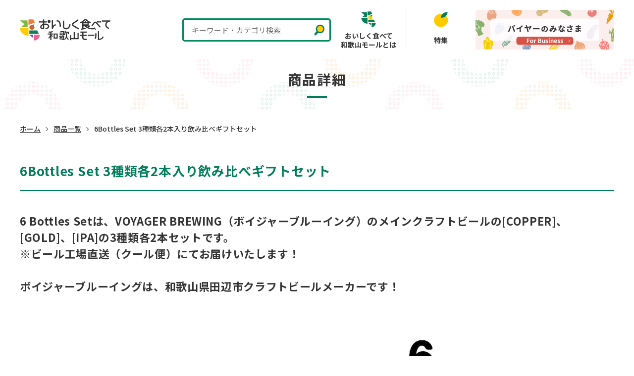

--- FILE ---
content_type: text/html; charset=UTF-8
request_url: https://oishii-wakayama.com/products/b_075_03/
body_size: 44551
content:
<!DOCTYPE html>
<html lang="ja">
<head><!-- Google Tag Manager -->
<script>(function(w,d,s,l,i){w[l]=w[l]||[];w[l].push({'gtm.start':
new Date().getTime(),event:'gtm.js'});var f=d.getElementsByTagName(s)[0],
j=d.createElement(s),dl=l!='dataLayer'?'&l='+l:'';j.async=true;j.src=
'https://www.googletagmanager.com/gtm.js?id='+i+dl;f.parentNode.insertBefore(j,f);
})(window,document,'script','dataLayer','GTM-KMMKBF8');</script>
<!-- End Google Tag Manager --><meta charset="utf-8">
<meta http-equiv="X-UA-Compatible" content="IE=edge">
<meta name="viewport" content="width=device-width, initial-scale=1">

<title>6Bottles Set 3種類各2本入り飲み比べギフトセット | おいしく食べて和歌山モール</title>

<!-- CSS -->
<link href="https://oishii-wakayama.com/cms/wp-otwm/wp-content/themes/otwm-theme/css/style.css?ver=20260201" rel="stylesheet" type="text/css" media="all">
<link href="https://oishii-wakayama.com/cms/wp-otwm/wp-content/themes/otwm-theme/css/custom.css" rel="stylesheet" type="text/css" media="all">

<!-- Google Fonts -->
<link rel="preconnect" href="https://fonts.googleapis.com">
<link rel="preconnect" href="https://fonts.gstatic.com" crossorigin>
<link href="https://fonts.googleapis.com/css2?family=Noto+Sans+JP:wght@400;500;700&family=Roboto:wght@500;700&family=Josefin+Sans:wght@300;400;700&family=Noto+Serif+JP:wght@400;500;700&family=Zen+Maru+Gothic:wght@400;500;700&family=Montserrat:wght@400;500;600;700&family=Shippori+Mincho:wght@400;500;700&family=RocknRoll+One&display=swap" rel="stylesheet">
<!-- <link rel="stylesheet" href="https://cdn.jsdelivr.net/npm/yakuhanjp@3.4.1/dist/css/yakuhanmp_s-noto.min.css"> -->

<!-- OGP -->
<meta name='robots' content='max-image-preview:large' />
<meta name="twitter:card" content="summary_large_image">
<meta name="description" content="[COPPER] 【ビアワングランプリ 2018　ダークカラービール部門賞受賞】 濃色麦芽の甘みに柑橘系ホップの苦み・香りをバランスよく際立たせ醸造した贅沢なビールです。 容量：330ml ALC：6" >
<meta name="keywords" content="6Bottles Set 3種類各2本入り飲み比べギフトセット,和歌山,食品,おいしい,お土産,お中元" >
<meta property="og:site_name" content="おいしく食べて和歌山モール" >
<meta property="og:title" content="6Bottles Set 3種類各2本入り飲み比べギフトセット" >
<meta property="og:type" content="article" >
<meta property="og:url" content="https://oishii-wakayama.com/products/b_075_03/" >
<meta property="og:description" content="[COPPER] 【ビアワングランプリ 2018　ダークカラービール部門賞受賞】 濃色麦芽の甘みに柑橘系ホップの苦み・香りをバランスよく際立たせ醸造した贅沢なビールです。 容量：330ml ALC：6" >
<meta property="og:image" content="https://oishii-wakayama.com/cms/wp-otwm/wp-content/themes/otwm-theme/tmpl-img/ogp.jpg" >
<!-- Favicon -->
<link rel="shortcut icon" href="https://oishii-wakayama.com/cms/wp-otwm/wp-content/themes/otwm-theme/tmpl-img/favicon.ico">
<link rel="apple-touch-icon-precomposed" href="https://oishii-wakayama.com/cms/wp-otwm/wp-content/themes/otwm-theme/tmpl-img/webclip.jpg">
<script type="text/javascript">
/* <![CDATA[ */
window._wpemojiSettings = {"baseUrl":"https:\/\/s.w.org\/images\/core\/emoji\/15.0.3\/72x72\/","ext":".png","svgUrl":"https:\/\/s.w.org\/images\/core\/emoji\/15.0.3\/svg\/","svgExt":".svg","source":{"concatemoji":"https:\/\/oishii-wakayama.com\/cms\/wp-otwm\/wp-includes\/js\/wp-emoji-release.min.js?ver=6.5.7"}};
/*! This file is auto-generated */
!function(i,n){var o,s,e;function c(e){try{var t={supportTests:e,timestamp:(new Date).valueOf()};sessionStorage.setItem(o,JSON.stringify(t))}catch(e){}}function p(e,t,n){e.clearRect(0,0,e.canvas.width,e.canvas.height),e.fillText(t,0,0);var t=new Uint32Array(e.getImageData(0,0,e.canvas.width,e.canvas.height).data),r=(e.clearRect(0,0,e.canvas.width,e.canvas.height),e.fillText(n,0,0),new Uint32Array(e.getImageData(0,0,e.canvas.width,e.canvas.height).data));return t.every(function(e,t){return e===r[t]})}function u(e,t,n){switch(t){case"flag":return n(e,"\ud83c\udff3\ufe0f\u200d\u26a7\ufe0f","\ud83c\udff3\ufe0f\u200b\u26a7\ufe0f")?!1:!n(e,"\ud83c\uddfa\ud83c\uddf3","\ud83c\uddfa\u200b\ud83c\uddf3")&&!n(e,"\ud83c\udff4\udb40\udc67\udb40\udc62\udb40\udc65\udb40\udc6e\udb40\udc67\udb40\udc7f","\ud83c\udff4\u200b\udb40\udc67\u200b\udb40\udc62\u200b\udb40\udc65\u200b\udb40\udc6e\u200b\udb40\udc67\u200b\udb40\udc7f");case"emoji":return!n(e,"\ud83d\udc26\u200d\u2b1b","\ud83d\udc26\u200b\u2b1b")}return!1}function f(e,t,n){var r="undefined"!=typeof WorkerGlobalScope&&self instanceof WorkerGlobalScope?new OffscreenCanvas(300,150):i.createElement("canvas"),a=r.getContext("2d",{willReadFrequently:!0}),o=(a.textBaseline="top",a.font="600 32px Arial",{});return e.forEach(function(e){o[e]=t(a,e,n)}),o}function t(e){var t=i.createElement("script");t.src=e,t.defer=!0,i.head.appendChild(t)}"undefined"!=typeof Promise&&(o="wpEmojiSettingsSupports",s=["flag","emoji"],n.supports={everything:!0,everythingExceptFlag:!0},e=new Promise(function(e){i.addEventListener("DOMContentLoaded",e,{once:!0})}),new Promise(function(t){var n=function(){try{var e=JSON.parse(sessionStorage.getItem(o));if("object"==typeof e&&"number"==typeof e.timestamp&&(new Date).valueOf()<e.timestamp+604800&&"object"==typeof e.supportTests)return e.supportTests}catch(e){}return null}();if(!n){if("undefined"!=typeof Worker&&"undefined"!=typeof OffscreenCanvas&&"undefined"!=typeof URL&&URL.createObjectURL&&"undefined"!=typeof Blob)try{var e="postMessage("+f.toString()+"("+[JSON.stringify(s),u.toString(),p.toString()].join(",")+"));",r=new Blob([e],{type:"text/javascript"}),a=new Worker(URL.createObjectURL(r),{name:"wpTestEmojiSupports"});return void(a.onmessage=function(e){c(n=e.data),a.terminate(),t(n)})}catch(e){}c(n=f(s,u,p))}t(n)}).then(function(e){for(var t in e)n.supports[t]=e[t],n.supports.everything=n.supports.everything&&n.supports[t],"flag"!==t&&(n.supports.everythingExceptFlag=n.supports.everythingExceptFlag&&n.supports[t]);n.supports.everythingExceptFlag=n.supports.everythingExceptFlag&&!n.supports.flag,n.DOMReady=!1,n.readyCallback=function(){n.DOMReady=!0}}).then(function(){return e}).then(function(){var e;n.supports.everything||(n.readyCallback(),(e=n.source||{}).concatemoji?t(e.concatemoji):e.wpemoji&&e.twemoji&&(t(e.twemoji),t(e.wpemoji)))}))}((window,document),window._wpemojiSettings);
/* ]]> */
</script>
<link rel='stylesheet' id='sbi_styles-css' href='https://oishii-wakayama.com/cms/wp-otwm/wp-content/plugins/instagram-feed/css/sbi-styles.min.css?ver=6.6.1' type='text/css' media='all' />
<style id='wp-emoji-styles-inline-css' type='text/css'>

	img.wp-smiley, img.emoji {
		display: inline !important;
		border: none !important;
		box-shadow: none !important;
		height: 1em !important;
		width: 1em !important;
		margin: 0 0.07em !important;
		vertical-align: -0.1em !important;
		background: none !important;
		padding: 0 !important;
	}
</style>
<style id='safe-svg-svg-icon-style-inline-css' type='text/css'>
.safe-svg-cover{text-align:center}.safe-svg-cover .safe-svg-inside{display:inline-block;max-width:100%}.safe-svg-cover svg{height:100%;max-height:100%;max-width:100%;width:100%}

</style>
<style id='classic-theme-styles-inline-css' type='text/css'>
/*! This file is auto-generated */
.wp-block-button__link{color:#fff;background-color:#32373c;border-radius:9999px;box-shadow:none;text-decoration:none;padding:calc(.667em + 2px) calc(1.333em + 2px);font-size:1.125em}.wp-block-file__button{background:#32373c;color:#fff;text-decoration:none}
</style>
<style id='global-styles-inline-css' type='text/css'>
body{--wp--preset--color--black: #000000;--wp--preset--color--cyan-bluish-gray: #abb8c3;--wp--preset--color--white: #ffffff;--wp--preset--color--pale-pink: #f78da7;--wp--preset--color--vivid-red: #cf2e2e;--wp--preset--color--luminous-vivid-orange: #ff6900;--wp--preset--color--luminous-vivid-amber: #fcb900;--wp--preset--color--light-green-cyan: #7bdcb5;--wp--preset--color--vivid-green-cyan: #00d084;--wp--preset--color--pale-cyan-blue: #8ed1fc;--wp--preset--color--vivid-cyan-blue: #0693e3;--wp--preset--color--vivid-purple: #9b51e0;--wp--preset--gradient--vivid-cyan-blue-to-vivid-purple: linear-gradient(135deg,rgba(6,147,227,1) 0%,rgb(155,81,224) 100%);--wp--preset--gradient--light-green-cyan-to-vivid-green-cyan: linear-gradient(135deg,rgb(122,220,180) 0%,rgb(0,208,130) 100%);--wp--preset--gradient--luminous-vivid-amber-to-luminous-vivid-orange: linear-gradient(135deg,rgba(252,185,0,1) 0%,rgba(255,105,0,1) 100%);--wp--preset--gradient--luminous-vivid-orange-to-vivid-red: linear-gradient(135deg,rgba(255,105,0,1) 0%,rgb(207,46,46) 100%);--wp--preset--gradient--very-light-gray-to-cyan-bluish-gray: linear-gradient(135deg,rgb(238,238,238) 0%,rgb(169,184,195) 100%);--wp--preset--gradient--cool-to-warm-spectrum: linear-gradient(135deg,rgb(74,234,220) 0%,rgb(151,120,209) 20%,rgb(207,42,186) 40%,rgb(238,44,130) 60%,rgb(251,105,98) 80%,rgb(254,248,76) 100%);--wp--preset--gradient--blush-light-purple: linear-gradient(135deg,rgb(255,206,236) 0%,rgb(152,150,240) 100%);--wp--preset--gradient--blush-bordeaux: linear-gradient(135deg,rgb(254,205,165) 0%,rgb(254,45,45) 50%,rgb(107,0,62) 100%);--wp--preset--gradient--luminous-dusk: linear-gradient(135deg,rgb(255,203,112) 0%,rgb(199,81,192) 50%,rgb(65,88,208) 100%);--wp--preset--gradient--pale-ocean: linear-gradient(135deg,rgb(255,245,203) 0%,rgb(182,227,212) 50%,rgb(51,167,181) 100%);--wp--preset--gradient--electric-grass: linear-gradient(135deg,rgb(202,248,128) 0%,rgb(113,206,126) 100%);--wp--preset--gradient--midnight: linear-gradient(135deg,rgb(2,3,129) 0%,rgb(40,116,252) 100%);--wp--preset--font-size--small: 13px;--wp--preset--font-size--medium: 20px;--wp--preset--font-size--large: 36px;--wp--preset--font-size--x-large: 42px;--wp--preset--spacing--20: 0.44rem;--wp--preset--spacing--30: 0.67rem;--wp--preset--spacing--40: 1rem;--wp--preset--spacing--50: 1.5rem;--wp--preset--spacing--60: 2.25rem;--wp--preset--spacing--70: 3.38rem;--wp--preset--spacing--80: 5.06rem;--wp--preset--shadow--natural: 6px 6px 9px rgba(0, 0, 0, 0.2);--wp--preset--shadow--deep: 12px 12px 50px rgba(0, 0, 0, 0.4);--wp--preset--shadow--sharp: 6px 6px 0px rgba(0, 0, 0, 0.2);--wp--preset--shadow--outlined: 6px 6px 0px -3px rgba(255, 255, 255, 1), 6px 6px rgba(0, 0, 0, 1);--wp--preset--shadow--crisp: 6px 6px 0px rgba(0, 0, 0, 1);}:where(.is-layout-flex){gap: 0.5em;}:where(.is-layout-grid){gap: 0.5em;}body .is-layout-flex{display: flex;}body .is-layout-flex{flex-wrap: wrap;align-items: center;}body .is-layout-flex > *{margin: 0;}body .is-layout-grid{display: grid;}body .is-layout-grid > *{margin: 0;}:where(.wp-block-columns.is-layout-flex){gap: 2em;}:where(.wp-block-columns.is-layout-grid){gap: 2em;}:where(.wp-block-post-template.is-layout-flex){gap: 1.25em;}:where(.wp-block-post-template.is-layout-grid){gap: 1.25em;}.has-black-color{color: var(--wp--preset--color--black) !important;}.has-cyan-bluish-gray-color{color: var(--wp--preset--color--cyan-bluish-gray) !important;}.has-white-color{color: var(--wp--preset--color--white) !important;}.has-pale-pink-color{color: var(--wp--preset--color--pale-pink) !important;}.has-vivid-red-color{color: var(--wp--preset--color--vivid-red) !important;}.has-luminous-vivid-orange-color{color: var(--wp--preset--color--luminous-vivid-orange) !important;}.has-luminous-vivid-amber-color{color: var(--wp--preset--color--luminous-vivid-amber) !important;}.has-light-green-cyan-color{color: var(--wp--preset--color--light-green-cyan) !important;}.has-vivid-green-cyan-color{color: var(--wp--preset--color--vivid-green-cyan) !important;}.has-pale-cyan-blue-color{color: var(--wp--preset--color--pale-cyan-blue) !important;}.has-vivid-cyan-blue-color{color: var(--wp--preset--color--vivid-cyan-blue) !important;}.has-vivid-purple-color{color: var(--wp--preset--color--vivid-purple) !important;}.has-black-background-color{background-color: var(--wp--preset--color--black) !important;}.has-cyan-bluish-gray-background-color{background-color: var(--wp--preset--color--cyan-bluish-gray) !important;}.has-white-background-color{background-color: var(--wp--preset--color--white) !important;}.has-pale-pink-background-color{background-color: var(--wp--preset--color--pale-pink) !important;}.has-vivid-red-background-color{background-color: var(--wp--preset--color--vivid-red) !important;}.has-luminous-vivid-orange-background-color{background-color: var(--wp--preset--color--luminous-vivid-orange) !important;}.has-luminous-vivid-amber-background-color{background-color: var(--wp--preset--color--luminous-vivid-amber) !important;}.has-light-green-cyan-background-color{background-color: var(--wp--preset--color--light-green-cyan) !important;}.has-vivid-green-cyan-background-color{background-color: var(--wp--preset--color--vivid-green-cyan) !important;}.has-pale-cyan-blue-background-color{background-color: var(--wp--preset--color--pale-cyan-blue) !important;}.has-vivid-cyan-blue-background-color{background-color: var(--wp--preset--color--vivid-cyan-blue) !important;}.has-vivid-purple-background-color{background-color: var(--wp--preset--color--vivid-purple) !important;}.has-black-border-color{border-color: var(--wp--preset--color--black) !important;}.has-cyan-bluish-gray-border-color{border-color: var(--wp--preset--color--cyan-bluish-gray) !important;}.has-white-border-color{border-color: var(--wp--preset--color--white) !important;}.has-pale-pink-border-color{border-color: var(--wp--preset--color--pale-pink) !important;}.has-vivid-red-border-color{border-color: var(--wp--preset--color--vivid-red) !important;}.has-luminous-vivid-orange-border-color{border-color: var(--wp--preset--color--luminous-vivid-orange) !important;}.has-luminous-vivid-amber-border-color{border-color: var(--wp--preset--color--luminous-vivid-amber) !important;}.has-light-green-cyan-border-color{border-color: var(--wp--preset--color--light-green-cyan) !important;}.has-vivid-green-cyan-border-color{border-color: var(--wp--preset--color--vivid-green-cyan) !important;}.has-pale-cyan-blue-border-color{border-color: var(--wp--preset--color--pale-cyan-blue) !important;}.has-vivid-cyan-blue-border-color{border-color: var(--wp--preset--color--vivid-cyan-blue) !important;}.has-vivid-purple-border-color{border-color: var(--wp--preset--color--vivid-purple) !important;}.has-vivid-cyan-blue-to-vivid-purple-gradient-background{background: var(--wp--preset--gradient--vivid-cyan-blue-to-vivid-purple) !important;}.has-light-green-cyan-to-vivid-green-cyan-gradient-background{background: var(--wp--preset--gradient--light-green-cyan-to-vivid-green-cyan) !important;}.has-luminous-vivid-amber-to-luminous-vivid-orange-gradient-background{background: var(--wp--preset--gradient--luminous-vivid-amber-to-luminous-vivid-orange) !important;}.has-luminous-vivid-orange-to-vivid-red-gradient-background{background: var(--wp--preset--gradient--luminous-vivid-orange-to-vivid-red) !important;}.has-very-light-gray-to-cyan-bluish-gray-gradient-background{background: var(--wp--preset--gradient--very-light-gray-to-cyan-bluish-gray) !important;}.has-cool-to-warm-spectrum-gradient-background{background: var(--wp--preset--gradient--cool-to-warm-spectrum) !important;}.has-blush-light-purple-gradient-background{background: var(--wp--preset--gradient--blush-light-purple) !important;}.has-blush-bordeaux-gradient-background{background: var(--wp--preset--gradient--blush-bordeaux) !important;}.has-luminous-dusk-gradient-background{background: var(--wp--preset--gradient--luminous-dusk) !important;}.has-pale-ocean-gradient-background{background: var(--wp--preset--gradient--pale-ocean) !important;}.has-electric-grass-gradient-background{background: var(--wp--preset--gradient--electric-grass) !important;}.has-midnight-gradient-background{background: var(--wp--preset--gradient--midnight) !important;}.has-small-font-size{font-size: var(--wp--preset--font-size--small) !important;}.has-medium-font-size{font-size: var(--wp--preset--font-size--medium) !important;}.has-large-font-size{font-size: var(--wp--preset--font-size--large) !important;}.has-x-large-font-size{font-size: var(--wp--preset--font-size--x-large) !important;}
.wp-block-navigation a:where(:not(.wp-element-button)){color: inherit;}
:where(.wp-block-post-template.is-layout-flex){gap: 1.25em;}:where(.wp-block-post-template.is-layout-grid){gap: 1.25em;}
:where(.wp-block-columns.is-layout-flex){gap: 2em;}:where(.wp-block-columns.is-layout-grid){gap: 2em;}
.wp-block-pullquote{font-size: 1.5em;line-height: 1.6;}
</style>
<link rel='stylesheet' id='style_css-css' href='https://oishii-wakayama.com/cms/wp-otwm/wp-content/plugins/beecontactform/css/style.css?ver=6.5.7' type='text/css' media='all' />
<link rel="https://api.w.org/" href="https://oishii-wakayama.com/wp-json/" /><link rel="alternate" type="application/json" href="https://oishii-wakayama.com/wp-json/wp/v2/products/6017" /><link rel="EditURI" type="application/rsd+xml" title="RSD" href="https://oishii-wakayama.com/cms/wp-otwm/xmlrpc.php?rsd" />
<link rel="canonical" href="https://oishii-wakayama.com/products/b_075_03/" />
<link rel='shortlink' href='https://oishii-wakayama.com/?p=6017' />
<link rel="alternate" type="application/json+oembed" href="https://oishii-wakayama.com/wp-json/oembed/1.0/embed?url=https%3A%2F%2Foishii-wakayama.com%2Fproducts%2Fb_075_03%2F" />
<link rel="alternate" type="text/xml+oembed" href="https://oishii-wakayama.com/wp-json/oembed/1.0/embed?url=https%3A%2F%2Foishii-wakayama.com%2Fproducts%2Fb_075_03%2F&#038;format=xml" />
                <script>
                    var ajaxUrl = 'https://oishii-wakayama.com/cms/wp-otwm/wp-admin/admin-ajax.php';
                </script>
        <script>
document.addEventListener( 'wpcf7mailsent', function( event ) {
	var inputs = event.detail.inputs;
	var	label = "";

    for ( var i = 0; i < inputs.length; i++ ) {
        if ( 'wpcf7conversion' == inputs[i].name ) {
			label = inputs[i].value;
            break;
        }
    }
	
	gtag('event', 'send', {
	  'event_category': 'Contact Form',
	  'event_action': 'submit',
	  'event_label': label
	});
}, false );
</script>
	<!-- Global site tag (gtag.js) - Google Ads: 1040369599 -->
<script async src="https://www.googletagmanager.com/gtag/js?id=AW-1040369599"></script>
<script>
  window.dataLayer = window.dataLayer || [];
  function gtag(){dataLayer.push(arguments);}
  gtag('js', new Date());

  gtag('config', 'AW-1040369599');
  gtag('event', 'conversion', {'send_to': 'AW-1040369599/qx47CL7fy88CEL-Pi_AD'});
</script>

</head>
<body id="top" >
<!-- Google Tag Manager (noscript) -->
<noscript><iframe src="https://www.googletagmanager.com/ns.html?id=GTM-KMMKBF8"
height="0" width="0" style="display:none;visibility:hidden"></iframe></noscript>
<!-- End Google Tag Manager (noscript) -->
<div id="fb-root"></div>
<script async defer crossorigin="anonymous" src="https://connect.facebook.net/ja_JP/sdk.js#xfbml=1&version=v10.0&autoLogAppEvents=1" nonce="XDNEF4QV"></script>
<svg xmlns="http://www.w3.org/2000/svg" width="0" height="0" style="position: absolute; top: 0; left: 0;">
	<clipPath id="mask01">
		<polygon points="540 450 0 450 0 69.895 270 0 540 69.895 540 450"/>
	</clipPath>
</svg>


<svg display="none" version="1.1" xmlns="http://www.w3.org/2000/svg" xmlns:xlink="http://www.w3.org/1999/xlink">
	<symbol id="ico_search01" viewBox="0 0 24 24">
		<path class="cls-1" d="M22.81836,21.49512l-6.62189-6.77277a8.01515,8.01515,0,1,0-1.41382,1.41419l6.606,6.75653ZM9.88092,15.822a6,6,0,1,1,4.24268-1.75738A5.96069,5.96069,0,0,1,9.88092,15.822Z"/>
	</symbol>
	<symbol id="ico_external_link01" viewBox="0 0 10 10">
    <path class="cls-1" d="M9,.08313H3L2,0V8.08313h8v-8Zm0,7H3v-6H9Z"/>
    <polygon class="cls-1" points="1 2 0 2 0 9 0 10 1 10 8 10 8 9 1 9 1 2"/>
	</symbol>
	<symbol id="ico_external_link02" viewBox="0 0 15 15">
		<g>
			<rect class="cls-1" x="-5.25" y="8.25" width="12" height="1.5" transform="translate(-8.25 9.75) rotate(-90)" />
			<rect class="cls-1" x="8.25" y="5.25" width="12" height="1.5" transform="translate(8.25 20.25) rotate(-90)" />
			<rect class="cls-1" x="3" width="12" height="1.5" transform="translate(18 1.5) rotate(-180)" />
			<rect class="cls-1" x="-2.25" y="5.25" width="12" height="1.5" transform="translate(-2.25 9.75) rotate(-90)" />
			<rect class="cls-1" x="3" y="10.5" width="12" height="1.5" transform="translate(18 22.5) rotate(-180)" />
			<rect class="cls-1" y="13.5" width="12" height="1.5" />
		</g>
	</symbol>
	<symbol id="ico_star01" viewBox="0 0 23 22">
		<polygon class="cls-1" points="11.5 0 14.215 8.403 23 8.403 15.893 13.597 18.607 22 11.5 16.807 4.393 22 7.107 13.597 0 8.403 8.785 8.403 11.5 0"/>
	</symbol>
	<symbol id="ico_heart01" viewBox="0 0 18.1585 16.6">
		<path class="cls-1" d="M9.07924,1.55736C7.00225-.51963,3.63477-.51969,1.55772,1.55736S-.51927,7.00189,1.55772,9.07888l7.52152,7.52152,7.52152-7.52152c2.07705-2.07705,2.07699-5.44453,0-7.52152-2.07699-2.07699-5.44447-2.07705-7.52152,0Z" />
	</symbol>
	<symbol id="ico_heart01_large" viewBox="0 0 32 28">
		<path class="cls-1" d="M15.99998,2.62743C12.3398-.87576,6.40543-.87586,2.74514,2.62743-.91505,6.13061-.91505,11.81053,2.74514,15.31371l13.25484,12.68629,13.25484-12.68629c3.66029-3.50329,3.66018-9.1831,0-12.68629-3.66018-3.50318-9.59455-3.50329-13.25484,0Z" />
	</symbol>
</svg>

<div class="p-sp-menu -slide">
	<div class="p-sp-menu__overlay">
		<p id="js-sp-nav__close-btn" class="p-sp-menu__close-btn">
			<a href="javascript:void(0);" aria-label="スマートフォン用メニューを閉じる">
				<span class="bar first"></span>
				<span class="bar second"></span>
			</a>
		</p>
	</div><!-- / p-sp-menu__overlay -->
	<div class="p-sp-menu__content">
		<nav>
			<div class="p-sp-menu__main">		
				<nav class="p-sp-main-menu" role="navigation" aria-label="スマートフォン用メインメニュー">
										<ul class="p-sp-main-menu__list">
											<li class="p-sp-main-menu__item "><a href="https://oishii-wakayama.com/about/"><span>おいしく食べて和歌山モールとは</span></a></li>
											<li class="p-sp-main-menu__item "><a href="https://oishii-wakayama.com/attention/"><span>サイト利用における注意</span></a></li>
											<li class="p-sp-main-menu__item "><a href="https://oishii-wakayama.com/feature/"><span>特集</span></a></li>
											<li class="p-sp-main-menu__item "><a href="https://oishii-wakayama.com/news/"><span>お知らせ</span></a></li>
											<li class="p-sp-main-menu__item "><a href="https://oishii-wakayama.com/for-business/pages/maker-regist/"><span>事業者登録申請フォーム</span></a></li>
											<li class="p-sp-main-menu__item -buyers"><a href="https://oishii-wakayama.com/buyers/"><span>バイヤーのみなさま<br>（For Business）</span></a></li>
										</ul>
								</nav>
				</div><!-- / p-sp-menu__main -->
								<div class="p-sp-menu__sns">
					<ul class="p-sp-sns-list">
												<li class="p-sp-sns-list__item -instagram"><a href="https://www.instagram.com/tasty_healthy_wakayama/?hl=ja" target="_blank" rel="noopener"><img src="https://oishii-wakayama.com/cms/wp-otwm/wp-content/themes/otwm-theme/tmpl-img/ico_instagram01.png" alt="Instagram"></a></li>
												<li class="p-sp-sns-list__item -facebook"><a href="https://www.facebook.com/oishii.kenko.wakayama/" target="_blank" rel="noopener"><img src="https://oishii-wakayama.com/cms/wp-otwm/wp-content/themes/otwm-theme/tmpl-img/ico_facebook01.svg" alt="Facebook"></a></li>
												<li class="p-sp-sns-list__item -twitter"><a href="https://twitter.com/tastyhealthyw" target="_blank" rel="noopener"><img src="https://oishii-wakayama.com/cms/wp-otwm/wp-content/themes/otwm-theme/tmpl-img/ico_twitter01.svg" alt="Twitter"></a></li>
											</ul>
				</div><!-- / p-sp-menu__sns -->
						</nav>
	</div><!-- / p-sp-menu__content -->
</div><!-- / p-sp-menu -->

<div id="page" class="l-page">

	<header id="l-header" class="l-header" role="banner">
		
		<div class="l-header__container">
						<p class="l-header__siteID"><a href="https://oishii-wakayama.com"><span><img src="https://oishii-wakayama.com/cms/wp-otwm/wp-content/themes/otwm-theme/tmpl-img/logo.svg" alt="おいしく食べて和歌山モール"></span></a></p>
						<div class="l-header__menu">
				<div id="js-header-new-search-btn" class="p-header-search">
					<a href="javascript:void(0);">
						<p class="p-header-search__text">キーワード・カテゴリ検索</p>
					</a>
				</div>

				<nav class="p-main-menu -row" role="navigation" aria-label="メインメニュー">
								<ul class="p-main-menu__list">
											<li class="p-main-menu__item -about"><a href="https://oishii-wakayama.com/about/"><span>おいしく食べて<br>和歌山モールとは</span></a></li>
											<li class="p-main-menu__item -feature"><a href="https://oishii-wakayama.com/feature/"><span>特集</span></a></li>
										</ul>
							</nav>

			<div class="p-header-cta">
								<a href="https://oishii-wakayama.com/for-business/">
					<img src="https://oishii-wakayama.com/cms/wp-otwm/wp-content/themes/otwm-theme/tmpl-img/bnr_Business.jpg" alt="2022.1.21 OPEN!　バイヤーのみなさま(For Business)">
				</a>
							</div>
		</div>
			
		<div class="l-header__sp-menu-btn">
			<div id="js-sp-menu-trigger" class="c-hamburger-btn">
	<a href="javascript:void(0);" aria-label="スマートフォン用メニューを開く">
		<span class="c-hamburger-btn__bar--first"></span>
		<span class="c-hamburger-btn__bar--second"></span>
		<span class="c-hamburger-btn__bar--third"></span>
		<span class="c-hamburger-btn__text">メニュー</span>
	</a>
</div><!-- / c-hamburger-btn -->
			</div><!-- / l-header__sp-menu-btn -->	
		</div><!-- / l-header__container -->

	</header><!-- / l-header -->

<div id="l-contents" class="l-contents">

	<div class="l-contents__header">
		<div class="container--fluid">
			<p class="p-heading01 -center">商品詳細</p>
		</div><!-- / container -->
	</div><!-- / l-contents__header -->

	<div class="l-contents__body">
	
			<div id="l-breadcrumb" class="l-breadcrumb">
			<div class="p-breadcrumb">
				<div class="container">
				<ol class="p-breadcrumb__list cf">
<li class="p-breadcrumb__item"><a href="https://oishii-wakayama.com/">ホーム</a></li>
<li class="p-breadcrumb__item"><a href="https://oishii-wakayama.com/products">商品一覧</a></li>
<li class="p-breadcrumb__item">6Bottles Set 3種類各2本入り飲み比べギフトセット</li></ol>				</div><!-- / container -->
			</div><!-- / p-breadcrumb -->
		</div><!-- / l-breadcrumb -->

		<main id="l-main" class="l-main" role="main">	
			<div class="container">
				<article class="p-article p-products">
					<section class="p-section">
						<div class="d-lg-flex justify-content-between flex-row-reverse">
							<div class="p-section__main">
								<header class="p-article__header u-mt-xs-0 u-mb-lg-4 u-mb-xl-5">
									<h1 class="p-heading02">6Bottles Set 3種類各2本入り飲み比べギフトセット</h1>
																		<h2 class="p-heading03">6 Bottles Setは、VOYAGER BREWING（ボイジャーブルーイング）のメインクラフトビールの[COPPER]、[GOLD]、[IPA]の3種類各2本セットです。<br />※ビール工場直送（クール便）にてお届けいたします！<br /><br />ボイジャーブルーイングは、和歌山県田辺市クラフトビールメーカーです！</h2>
																	</header><!-- / p-article__header -->
																<div class="p-products__main-image">
									<div id="js-products-slider" class="p-products-slider">
										<div class="swiper-container">
											<div class="p-products-slider__list swiper-wrapper">
																								<div class="p-products-slider__item swiper-slide">
													<figure>
														<div class="p-products-slider__image">
															<img src="https://oishii-wakayama.com/cms/wp-otwm/wp-content/uploads/img_product/b_075/3/b_075-3-main1.jpg" alt="6Bottles Set 3種類各2本入り飲み比べギフトセット1">
														</div>
																												<figcaption>6bottles(330ml×6本)</figcaption>
																											</figure>
												</div>
																								<div class="p-products-slider__item swiper-slide">
													<figure>
														<div class="p-products-slider__image">
															<img src="https://oishii-wakayama.com/cms/wp-otwm/wp-content/uploads/img_product/b_075/3/b_075-3-main2.jpg" alt="6Bottles Set 3種類各2本入り飲み比べギフトセット2">
														</div>
																												<figcaption>VOYAGER BREWERY（ボイジャーブルーイングブルワリー）</figcaption>
																											</figure>
												</div>
																								<div class="p-products-slider__item swiper-slide">
													<figure>
														<div class="p-products-slider__image">
															<img src="https://oishii-wakayama.com/cms/wp-otwm/wp-content/uploads/img_product/b_075/3/b_075-3-main3.jpg" alt="6Bottles Set 3種類各2本入り飲み比べギフトセット3">
														</div>
																												<figcaption>VOYAGER COPPER（ボイジャー・コパー）</figcaption>
																											</figure>
												</div>
																								<div class="p-products-slider__item swiper-slide">
													<figure>
														<div class="p-products-slider__image">
															<img src="https://oishii-wakayama.com/cms/wp-otwm/wp-content/uploads/img_product/b_075/3/b_075-3-main4.jpg" alt="6Bottles Set 3種類各2本入り飲み比べギフトセット4">
														</div>
																												<figcaption>VOYAGER GOLD（ボイジャー・ゴールド）</figcaption>
																											</figure>
												</div>
																								<div class="p-products-slider__item swiper-slide">
													<figure>
														<div class="p-products-slider__image">
															<img src="https://oishii-wakayama.com/cms/wp-otwm/wp-content/uploads/img_product/b_075/3/b_075-3-main5.jpg" alt="6Bottles Set 3種類各2本入り飲み比べギフトセット5">
														</div>
																												<figcaption>VOYAGER IPA（ボイジャー・アイピーエー）</figcaption>
																											</figure>
												</div>
																							</div>
										</div>
																				<div class="swiper-utility">
											<div class="swiper-button-prev"><span></span></div>
											<div class="swiper-button-next"><span></span></div>
											<div class="swiper-pagination"></div>
										</div>
																			</div><!-- / p-products-slider -->
																		<ul class="p-thumbnail-list">
																				<li class="p-thumbnail-list__item">
											<figure>
												<div class="p-thumbnail-list__main">
													<div>
														<img src="https://oishii-wakayama.com/cms/wp-otwm/wp-content/uploads/img_product/b_075/3/b_075-3-main1.jpg" alt="6Bottles Set 3種類各2本入り飲み比べギフトセット1" class="ofi" data-slide-index="1">
													</div>
												</div>
																								<figcaption>6bottles(330ml×6本)</figcaption>
																							</figure>
										</li>
																				<li class="p-thumbnail-list__item">
											<figure>
												<div class="p-thumbnail-list__main">
													<div>
														<img src="https://oishii-wakayama.com/cms/wp-otwm/wp-content/uploads/img_product/b_075/3/b_075-3-main2.jpg" alt="6Bottles Set 3種類各2本入り飲み比べギフトセット2" class="ofi" data-slide-index="2">
													</div>
												</div>
																								<figcaption>VOYAGER BREWERY（ボイジャーブルーイングブルワリー）</figcaption>
																							</figure>
										</li>
																				<li class="p-thumbnail-list__item">
											<figure>
												<div class="p-thumbnail-list__main">
													<div>
														<img src="https://oishii-wakayama.com/cms/wp-otwm/wp-content/uploads/img_product/b_075/3/b_075-3-main3.jpg" alt="6Bottles Set 3種類各2本入り飲み比べギフトセット3" class="ofi" data-slide-index="3">
													</div>
												</div>
																								<figcaption>VOYAGER COPPER（ボイジャー・コパー）</figcaption>
																							</figure>
										</li>
																				<li class="p-thumbnail-list__item">
											<figure>
												<div class="p-thumbnail-list__main">
													<div>
														<img src="https://oishii-wakayama.com/cms/wp-otwm/wp-content/uploads/img_product/b_075/3/b_075-3-main4.jpg" alt="6Bottles Set 3種類各2本入り飲み比べギフトセット4" class="ofi" data-slide-index="4">
													</div>
												</div>
																								<figcaption>VOYAGER GOLD（ボイジャー・ゴールド）</figcaption>
																							</figure>
										</li>
																				<li class="p-thumbnail-list__item">
											<figure>
												<div class="p-thumbnail-list__main">
													<div>
														<img src="https://oishii-wakayama.com/cms/wp-otwm/wp-content/uploads/img_product/b_075/3/b_075-3-main5.jpg" alt="6Bottles Set 3種類各2本入り飲み比べギフトセット5" class="ofi" data-slide-index="5">
													</div>
												</div>
																								<figcaption>VOYAGER IPA（ボイジャー・アイピーエー）</figcaption>
																							</figure>
										</li>
																			</ul><!-- / p-thumbnail-list -->
																	</div><!-- / p-products__main-image -->
																<div class="p-article__body u-mt-lg-6 u-mt-xl-7">
									<div class="p-products__description">
										<div class="c-user-content">
											<p>[COPPER]<br />
【ビアワングランプリ 2018　ダークカラービール部門賞受賞】<br />
濃色麦芽の甘みに柑橘系ホップの苦み・香りをバランスよく際立たせ醸造した贅沢なビールです。<br />
容量：330ml ALC：6% 保存方法：要冷蔵　<br />
賞味期限：製造後90日<br />
<br />
[GOLD]<br />
ふくよかな麦芽の風味や控えめなホップの香りを楽しんでいただけるように醸造した淡色系のビールです。<br />
容量：330ml ALC：5.5% 保存方法：要冷蔵　<br />
賞味期限：製造後90日<br />
<br />
[IPA/アイピーエー]<br />
ホップの苦味や香りを特に強く際立たせた、味わい深く香り高いビールです。<br />
容量：330ml ALC：6.5% 保存方法：要冷蔵　<br />
賞味期限：製造後90日</p>										</div>
									</div><!-- / p-products__description -->
									<div class="p-variation">
										<h3 class="p-variation__heading">6Bottles Set 3種類各2本入り飲み比べギフトセット</h3>
										<div class="p-media">
											<div class="p-media__image">
																								<ul class="p-variation__image-list">
																										<li class="p-variation__image-item" data-variation-thumbnail="variation0" aria-hidden="true" >
														<div>
															<img src="https://oishii-wakayama.com/cms/wp-otwm/wp-content/uploads/img_product/b_075/3/b_075-3-option1.jpg" alt="クラフトビール330mlボトル×6本入1" class="ofi">
														</div>
													</li>
																										<li class="p-variation__image-item" data-variation-thumbnail="variation1" aria-hidden="false">
														<div>
															<img src="https://oishii-wakayama.com/cms/wp-otwm/wp-content/uploads/img_product/b_075/3/b_075-3-option1.jpg" alt="クラフトビール330mlボトル×6本入1" class="ofi">
														</div>
													</li>
																									</ul>
																							</div>
											<div class="p-media__text">
																								<h4 class="p-variation__sub-heading"><a href="https://oishii-wakayama.com/shop/b_075/">ボイジャーブルーイング株式会社</a></h4>
																								<div class="p-variation__toggle-area">
													<div class="p-variation__toggle-target">
														<h5 class="p-variation__toggle-heading u-mb-1">オプション</h5>
														<div id="target" class="p-variation__toggle-selector">
															<div id="js-variation-selector" class="p-variation__toggle-selector-name">クラフトビール330mlボトル×6本入</div>
															<div class="p-variation__toggle-selector-list">
																														<div class="p-variation__toggle-selector-item" id="variation0">オプションを選択してください</div>
																															<div class="p-variation__toggle-selector-item" id="variation1">クラフトビール330mlボトル×6本入</div>
																																												</div>
														</div>

													</div>
													<div class="p-variation__toggle-content" data-variation-content="variation0" aria-hidden="true"></div>
																										<div class="p-variation__toggle-content" data-variation-content="variation1" aria-hidden="false">
																												<p class="p-variation__price">参考価格 <span>2959</span>円（税込）</p>
																												<ul class="p-products__external-link-list row u-mt-2 u-mt-sm-3">
																														<li class="col-12"><a href="https://store.shopping.yahoo.co.jp/voyagerbrewing/assort6.html" class="c-btn-primary -md -full -external" target="_blank" rel="noopener"><span>Yahoo!ショッピングで購入する</span></a></li>
																														<li class="col-12"><a href="https://item.rakuten.co.jp/voyagerbrewing/assort6/" class="c-btn-primary -md -full -external" target="_blank" rel="noopener"><span>Rakutenで購入する</span></a></li>
																													</ul>
													</div>
																									</div>
											</div>
										</div>
									</div><!-- / p-variation -->
									<div class="p-products__utility">
									<p class="u-text-14">リンク先サイトにより商品購入の方法は異なります。</p>
										<div class="p-article__tag-area">
																						<ul class="p-tag-list">
																								<li class="p-tag-list__item"><a href="https://oishii-wakayama.com/products_tag/%e3%82%af%e3%83%a9%e3%83%95%e3%83%88%e3%83%93%e3%83%bc%e3%83%ab/"><span>クラフトビール</span></a></li>
																								<li class="p-tag-list__item"><a href="https://oishii-wakayama.com/products_tag/%e3%83%93%e3%83%bc%e3%83%ab/"><span>ビール</span></a></li>
																								<li class="p-tag-list__item"><a href="https://oishii-wakayama.com/products_tag/%e9%85%92/"><span>酒</span></a></li>
																							</ul>
																					</div>
										
																				<ul class="p-sns-btn-list">
											<li class="p-sns-btn-list__item -twitter"><a href="https://twitter.com/intent/tweet?url=https%3A%2F%2Foishii-wakayama.com%2Fproducts%2Fb_075_03%2F&text=6Bottles Set 3種類各2本入り飲み比べギフトセット" target="_blank" rel="noopener"><span>ツイート</span></a></li>
											<li class="p-sns-btn-list__item -line"><a href="https://social-plugins.line.me/lineit/share?url=https%3A%2F%2Foishii-wakayama.com%2Fproducts%2Fb_075_03%2F" target="_blank" rel="noopener"><span>LINE</span></a></li>
											<li class="p-sns-btn-list__item -facebook"><a href="http://www.facebook.com/share.php?u=https%3A%2F%2Foishii-wakayama.com%2Fproducts%2Fb_075_03%2F" target="_blank" rel="noopener"><span>シェア</span></a></li>
										</ul>
									</div><!-- / p-products__utility -->
									<p class="d-flex justify-content-center u-mt-6 u-mt-lg-8"><a href="https://oishii-wakayama.com/products/" class="c-btn-outlined -lg -next"><span>一覧に戻る</span></a></p>
								</div><!-- / p-article__body -->
							</div><!-- / p-section__main -->
												</div>
					</section>
				</article><!-- / p-article -->
			</div><!-- / container -->
		</main><!-- / l-main -->
		<aside id="l-aside" class="l-aside" role="complementary">
			<div class="p-aside">
				<div class="container">
					<h2 class="p-aside__heading"><span>関連する商品</span></h2>
										<ul class="p-article-list -01 p-cards row">
												<li class="p-article-list__item p-card col-6 col-lg-3">
							<div class="p-article-list__inner mh">
								<div class="p-card__body">
									<p class="p-card__category">梅酒</p>
									<figure class="p-card__thumbnail">
										<div>
											<a href="https://oishii-wakayama.com/?post_type=products&#038;p=9117"><img src="https://oishii-wakayama.com/cms/wp-otwm/wp-content/uploads/img_product/c0049/1/c0049-1-main1.jpg" alt="MIYAYAOSHI No.03　" class="ofi"></a>
										</div>
									</figure>
									<div class="p-card__text">
										<h3 class="p-card__heading"><a href="https://oishii-wakayama.com/?post_type=products&#038;p=9117">MIYAYAOSHI No.03　</a></h3>
										<div class="p-card__description">
											<p>紅色贅沢梅酒</p>
										</div>
										<ul class="p-tag-list">
																						<li class="p-tag-list__item"><a href="https://oishii-wakayama.com/products_tag/%e3%82%a2%e3%83%ab%e3%82%b3%e3%83%bc%e3%83%ab/"><span>アルコール</span></a></li>
																						<li class="p-tag-list__item"><a href="https://oishii-wakayama.com/products_tag/%e6%a2%85%e9%85%92/"><span>梅酒</span></a></li>
																						<li class="p-tag-list__item"><a href="https://oishii-wakayama.com/products_tag/%e9%85%92/"><span>酒</span></a></li>
																					</ul>
										<p class="p-card__name"><a href="https://oishii-wakayama.com/shop/c0049/">株式会社宮好</a></p>
										<p class="p-card__link"><a href="https://oishii-wakayama.com/?post_type=products&#038;p=9117"><span>詳細を見る</span></a></p>
									</div>
								</div>
							</div>
						</li>
											<li class="p-article-list__item p-card col-6 col-lg-3">
							<div class="p-article-list__inner mh">
								<div class="p-card__body">
									<p class="p-card__category">ジュース、飲料、酒類</p>
									<figure class="p-card__thumbnail">
										<div>
											<a href="https://oishii-wakayama.com/?post_type=products&#038;p=6024"><img src="https://oishii-wakayama.com/cms/wp-otwm/wp-content/uploads/img_product/b_075/4/b_075-4-main1.jpg" alt="【送料無料/北海道・沖縄を除く】COPPER・GOLD・IPA・THRUSTER（各3本）12Bottles Set クラフトビール 地ビール 飲み比べ" class="ofi"></a>
										</div>
									</figure>
									<div class="p-card__text">
										<h3 class="p-card__heading"><a href="https://oishii-wakayama.com/?post_type=products&#038;p=6024">【送料無料/北海道・沖縄を除く】COPPER・GOLD・IPA・THRUSTER（各3本）12Bottles Set クラフトビール 地ビール 飲み比べ</a></h3>
										<div class="p-card__description">
											<p>COPPER・GOLD・IPA・THRUSTER（各3本）12Bottles Setは、VOYAGER BREWING（ボイジャーブルーイング）のCOPPER・GOLD・IPA・THRUSTERの4種類3本ずつ12本入ったセットです。<br />※ビール工場直送（クール便）にてお届けいたします！<br /><br />ボイジャーブルーイングは、和歌山県田辺市クラフトビールメーカーです！【未成年者の飲酒は法律で禁止されています！】</p>
										</div>
										<ul class="p-tag-list">
																						<li class="p-tag-list__item"><a href="https://oishii-wakayama.com/products_tag/%e3%82%af%e3%83%a9%e3%83%95%e3%83%88%e3%83%93%e3%83%bc%e3%83%ab/"><span>クラフトビール</span></a></li>
																						<li class="p-tag-list__item"><a href="https://oishii-wakayama.com/products_tag/%e3%83%93%e3%83%bc%e3%83%ab/"><span>ビール</span></a></li>
																						<li class="p-tag-list__item"><a href="https://oishii-wakayama.com/products_tag/%e5%9c%b0%e3%83%93%e3%83%bc%e3%83%ab/"><span>地ビール</span></a></li>
																					</ul>
										<p class="p-card__name"><a href="https://oishii-wakayama.com/shop/b_075/">ボイジャーブルーイング株式会社</a></p>
										<p class="p-card__link"><a href="https://oishii-wakayama.com/?post_type=products&#038;p=6024"><span>詳細を見る</span></a></p>
									</div>
								</div>
							</div>
						</li>
											<li class="p-article-list__item p-card col-6 col-lg-3">
							<div class="p-article-list__inner mh">
								<div class="p-card__body">
									<p class="p-card__category">ジュース、飲料、酒類</p>
									<figure class="p-card__thumbnail">
										<div>
											<a href="https://oishii-wakayama.com/?post_type=products&#038;p=6010"><img src="https://oishii-wakayama.com/cms/wp-otwm/wp-content/uploads/img_product/b_075/2/b_075-2-main1.jpg" alt="3Bottles Set クラフトビール 3種類地ビール 飲み比べセット" class="ofi"></a>
										</div>
									</figure>
									<div class="p-card__text">
										<h3 class="p-card__heading"><a href="https://oishii-wakayama.com/?post_type=products&#038;p=6010">3Bottles Set クラフトビール 3種類地ビール 飲み比べセット</a></h3>
										<div class="p-card__description">
											<p>Bottles Setは、VOYAGER BREWING（ボイジャーブルーイング）の[COPPER]、[GOLD][IPA/アイピーエー]各種1本入りのセットです。<br /><br />※ビール工場直送（クール便）にてお届けいたします！<br /><br />ボイジャーブルーイングは、和歌山県田辺市クラフトビールメーカーです！</p>
										</div>
										<ul class="p-tag-list">
																						<li class="p-tag-list__item"><a href="https://oishii-wakayama.com/products_tag/%e3%82%af%e3%83%a9%e3%83%95%e3%83%88%e3%83%93%e3%83%bc%e3%83%ab/"><span>クラフトビール</span></a></li>
																						<li class="p-tag-list__item"><a href="https://oishii-wakayama.com/products_tag/%e3%83%93%e3%83%bc%e3%83%ab/"><span>ビール</span></a></li>
																						<li class="p-tag-list__item"><a href="https://oishii-wakayama.com/products_tag/%e9%85%92/"><span>酒</span></a></li>
																					</ul>
										<p class="p-card__name"><a href="https://oishii-wakayama.com/shop/b_075/">ボイジャーブルーイング株式会社</a></p>
										<p class="p-card__link"><a href="https://oishii-wakayama.com/?post_type=products&#038;p=6010"><span>詳細を見る</span></a></p>
									</div>
								</div>
							</div>
						</li>
											<li class="p-article-list__item p-card col-6 col-lg-3">
							<div class="p-article-list__inner mh">
								<div class="p-card__body">
									<p class="p-card__category">ジュース、飲料、酒類</p>
									<figure class="p-card__thumbnail">
										<div>
											<a href="https://oishii-wakayama.com/?post_type=products&#038;p=6003"><img src="https://oishii-wakayama.com/cms/wp-otwm/wp-content/uploads/img_product/b_075/1/b_075-1-main1.jpg" alt="2Bottles Set クラフトビール 2種類地ビール 飲み比べセット" class="ofi"></a>
										</div>
									</figure>
									<div class="p-card__text">
										<h3 class="p-card__heading"><a href="https://oishii-wakayama.com/?post_type=products&#038;p=6003">2Bottles Set クラフトビール 2種類地ビール 飲み比べセット</a></h3>
										<div class="p-card__description">
											<p>2Bottles Setは、VOYAGER BREWING（ボイジャーブルーイング）の[COPPER]、[GOLD]各種1本入りのセットです。<br />※ビール工場直送（クール便）にてお届けいたします！<br /><br />ボイジャーブルーイングは、和歌山県田辺市クラフトビールメーカーです！</p>
										</div>
										<ul class="p-tag-list">
																						<li class="p-tag-list__item"><a href="https://oishii-wakayama.com/products_tag/%e3%82%af%e3%83%a9%e3%83%95%e3%83%88%e3%83%93%e3%83%bc%e3%83%ab/"><span>クラフトビール</span></a></li>
																						<li class="p-tag-list__item"><a href="https://oishii-wakayama.com/products_tag/%e3%83%93%e3%83%bc%e3%83%ab/"><span>ビール</span></a></li>
																						<li class="p-tag-list__item"><a href="https://oishii-wakayama.com/products_tag/%e9%85%92/"><span>酒</span></a></li>
																					</ul>
										<p class="p-card__name"><a href="https://oishii-wakayama.com/shop/b_075/">ボイジャーブルーイング株式会社</a></p>
										<p class="p-card__link"><a href="https://oishii-wakayama.com/?post_type=products&#038;p=6003"><span>詳細を見る</span></a></p>
									</div>
								</div>
							</div>
						</li>
										</ul>
								</div><!-- / container -->
			</div><!-- / p-aside -->
		</aside><!-- / l-aside -->	

	</div><!-- / l-contents__body -->
</div><!-- / l-contents -->
<div class="p-banner">
	<div class="container">
				<div id="js-banner-slider" class="p-banner-slider">
			<div class="swiper-container">
				<div class="p-banner__list swiper-wrapper">
				<div class="p-banner__item swiper-slide"><a href="https://www.pref.wakayama.lg.jp/prefg/010500/furusato/index.html" target="_blank" rel="noopener"><img src="https://oishii-wakayama.com/cms/wp-otwm/wp-content/uploads/ふるさと納税　バナー.png" alt="ふるさと和歌山応援サイトトップページ"></a></div><div class="p-banner__item swiper-slide"><a href="https://cookpad.com/kitchen/42284434" target="_blank" rel="noopener"><img src="https://oishii-wakayama.com/cms/wp-otwm/wp-content/uploads/クックパッドバナー２.png" alt="クックパッド県公式キッチン"></a></div><div class="p-banner__item swiper-slide"><a href="https://www.wakayama-kanko.or.jp/" target="_blank" rel="noopener"><img src="https://oishii-wakayama.com/cms/wp-otwm/wp-content/uploads/seichi_ban_640x340.jpg" alt="ダミー画像"></a></div><div class="p-banner__item swiper-slide"><a href="https://premier-wakayama.jp/" target="_blank" rel="noopener"><img src="https://oishii-wakayama.com/cms/wp-otwm/wp-content/uploads/bnr_premier.jpg" alt="PREMIER わかやまの逸品"></a></div><div class="p-banner__item swiper-slide"><a href="http://www.kishukan.com/" target="_blank" rel="noopener"><img src="https://oishii-wakayama.com/cms/wp-otwm/wp-content/uploads/紀州館バナー２.png" alt="わかやま紀州館"></a></div><div class="p-banner__item swiper-slide"><a href="https://ichibanboshi.pref.wakayama.lg.jp/bosyu/" target="_blank" rel="noopener"><img src="https://oishii-wakayama.com/cms/wp-otwm/wp-content/uploads/和歌山一番星アワード　バナーデータ　640と340サイズ.jpg" alt="ダミー画像"></a></div>				</div>
			</div>
			<div class="swiper-button-prev"><span></span></div>
			<div class="swiper-button-next"><span></span></div>
		</div><!-- / container -->
			</div><!-- / container -->
</div><!-- / p-banner -->

<!-- Modal -->
<div id="js-modal-global-search" class="p-modal-global-search">
	<div class="p-modal-global-search__bg"></div>
	<div class="p-modal-global-search__container">
		<div id="global-search-top" class="p-modal-global-search__inner global-search-top">
			<div class="p-modal-global-search__header">
				<h2 class="p-modal-global-search__heading">検索する</h2>
				<button type="button" class="p-modal-global-search__close-btn">
					<span class="nav-bar first"></span>
					<span class="nav-bar second"></span>
				</button>
			</div>
			<!-- / p-modal-global-search__header -->
			 
			<div class="p-modal-global-search__body">
				<div class="p-modal-global-search__input">
					<form class="p-search-form -modal c-form" action="https://oishii-wakayama.com//products/" method="get">
						<input type="text" name="search" placeholder="キーワード・カテゴリ検索"  />
						<div class="p-modal-global-search__submit">
							<button type="submit" value="検索"><span>検索</span></button>
						</div>
					</form>
				</div>

				<div class="p-modal-global-search__nav">
					<ul class="p-modal-global-search__nav-list">
													<li class="p-modal-global-search__nav-list-item">
								<a href="#" data-target="global-search-category"><span>カテゴリから探す</span></a>
							</li>
																			<li class="p-modal-global-search__nav-list-item">
								<a href="#" data-target="global-search-area"><span>地域から探す</span></a>
							</li>
																			<li class="p-modal-global-search__nav-list-item">
								<a href="#" data-target="global-search-organization"><span>事業者から探す</span></a>
							</li>
																			<li class="p-modal-global-search__nav-list-item">
								<a href="#" data-target="global-search-tag"><span>タグから探す</span></a>
							</li>
											</ul>
				</div>
				<div class="p-modal-global-search__link">
					<a href="/products/" class="c-text-link"><span>全ての商品を見る</span></a>
				</div>

									<div class="p-modal-global-search__featured-keywords">
						<h2 class="p-modal-global-search__featured-keywords-heading">注目キーワード</h2>
						<ul class="p-modal-global-search__featured-keywords-list">
															<li class="p-modal-global-search__featured-keywords-item"><a href="https://oishii-wakayama.com/products_tag/%e5%8d%97%e9%ab%98%e6%a2%85/">＃南高梅</a></li>
															<li class="p-modal-global-search__featured-keywords-item"><a href="https://oishii-wakayama.com/products_tag/%e8%a9%b0%e3%82%81%e5%90%88%e3%82%8f%e3%81%9b/">＃詰め合わせ</a></li>
															<li class="p-modal-global-search__featured-keywords-item"><a href="https://oishii-wakayama.com/products_tag/%e6%bc%ac%e7%89%a9/">＃漬物</a></li>
															<li class="p-modal-global-search__featured-keywords-item"><a href="https://oishii-wakayama.com/products_tag/%e3%81%98%e3%82%83%e3%81%b0%e3%82%89/">＃じゃばら</a></li>
															<li class="p-modal-global-search__featured-keywords-item"><a href="https://oishii-wakayama.com/products_tag/%e3%82%ae%e3%83%95%e3%83%88/">＃ギフト</a></li>
													</ul>
					</div>
							</div>
			<!-- / p-modal-global-search__body -->
		</div>
		<!-- / p-modal-global-search__inner -->

					<div id="global-search-category" class="p-modal-global-search__inner global-search-category">
				<div class="p-modal-global-search__header">
					<button type="button" class="p-modal-global-search__back-btn">
						<span></span>
					</button>
					<h2 class="p-modal-global-search__heading">カテゴリーから探す</h2>
					<button type="button" class="p-modal-global-search__close-btn">
						<span class="nav-bar first"></span>
						<span class="nav-bar second"></span>
					</button>
				</div>
				<!-- / p-modal-global-search__header -->

				<div class="p-modal-global-search__body">
					<ul class="p-search-list row">
													<li class="p-search-list__item col-6 col-md-4 col-lg-3 col-xl-2">
								<a href="https://oishii-wakayama.com/products_category/%e6%a2%85%e5%b9%b2%e3%81%97/">
									<p>梅干し</p>
								</a>
							</li>
													<li class="p-search-list__item col-6 col-md-4 col-lg-3 col-xl-2">
								<a href="https://oishii-wakayama.com/products_category/%e6%a2%85%e9%85%92/">
									<p>梅酒</p>
								</a>
							</li>
													<li class="p-search-list__item col-6 col-md-4 col-lg-3 col-xl-2">
								<a href="https://oishii-wakayama.com/products_category/%e3%83%95%e3%83%ab%e3%83%bc%e3%83%84%e5%8a%a0%e5%b7%a5%e5%93%81/">
									<p>フルーツ加工品</p>
								</a>
							</li>
													<li class="p-search-list__item col-6 col-md-4 col-lg-3 col-xl-2">
								<a href="https://oishii-wakayama.com/products_category/%e5%8a%a0%e5%b7%a5%e9%a3%9f%e5%93%81/">
									<p>加工食品</p>
								</a>
							</li>
													<li class="p-search-list__item col-6 col-md-4 col-lg-3 col-xl-2">
								<a href="https://oishii-wakayama.com/products_category/%e3%81%8a%e8%8f%93%e5%ad%90%e3%80%81%e3%82%b9%e3%82%a4%e3%83%bc%e3%83%84/">
									<p>お菓子、スイーツ</p>
								</a>
							</li>
													<li class="p-search-list__item col-6 col-md-4 col-lg-3 col-xl-2">
								<a href="https://oishii-wakayama.com/products_category/%e5%91%b3%e5%99%8c%e3%80%81%e9%86%a4%e6%b2%b9%e3%80%81%e8%aa%bf%e5%91%b3%e6%96%99/">
									<p>味噌、醤油、調味料</p>
								</a>
							</li>
													<li class="p-search-list__item col-6 col-md-4 col-lg-3 col-xl-2">
								<a href="https://oishii-wakayama.com/products_category/%e3%82%b8%e3%83%a5%e3%83%bc%e3%82%b9%e3%80%81%e9%a3%b2%e6%96%99%e3%80%81%e9%85%92%e9%a1%9e/">
									<p>ジュース、飲料、酒類</p>
								</a>
							</li>
													<li class="p-search-list__item col-6 col-md-4 col-lg-3 col-xl-2">
								<a href="https://oishii-wakayama.com/products_category/%e6%b0%b4%e7%94%a3%e5%8a%a0%e5%b7%a5%e5%93%81/">
									<p>水産加工品</p>
								</a>
							</li>
													<li class="p-search-list__item col-6 col-md-4 col-lg-3 col-xl-2">
								<a href="https://oishii-wakayama.com/products_category/%e3%81%bf%e3%81%8b%e3%82%93%e3%80%81%e6%9f%91%e6%a9%98%e9%a1%9e/">
									<p>みかん、柑橘類</p>
								</a>
							</li>
													<li class="p-search-list__item col-6 col-md-4 col-lg-3 col-xl-2">
								<a href="https://oishii-wakayama.com/products_category/%e6%a1%83%e3%83%bb%e6%9f%bf/">
									<p>桃・柿</p>
								</a>
							</li>
													<li class="p-search-list__item col-6 col-md-4 col-lg-3 col-xl-2">
								<a href="https://oishii-wakayama.com/products_category/%e3%81%9d%e3%81%ae%e4%bb%96%e6%9e%9c%e7%89%a9/">
									<p>その他果物</p>
								</a>
							</li>
													<li class="p-search-list__item col-6 col-md-4 col-lg-3 col-xl-2">
								<a href="https://oishii-wakayama.com/products_category/%e3%81%9d%e3%81%ae%e4%bb%96/">
									<p>その他</p>
								</a>
							</li>
											</ul>
					<div class="p-modal-global-search__link">
						<a href="/products/" class="c-text-link"><span>全ての商品を見る</span></a>
					</div>
				</div>
				<!-- / p-modal-global-search__body -->
			</div>
			<!-- / p-modal-global-search__inner -->
		
					<div id="global-search-tag" class="p-modal-global-search__inner global-search-tag">
				<div class="p-modal-global-search__header">
					<button type="button" class="p-modal-global-search__back-btn">
						<span></span>
					</button>
					<h2 class="p-modal-global-search__heading">タグから探す</h2>
					<button type="button" class="p-modal-global-search__close-btn">
						<span class="nav-bar first"></span>
						<span class="nav-bar second"></span>
					</button>
				</div>
				<!-- / p-modal-global-search__header -->
				
				<div class="p-modal-global-search__body">
					<div class="p-modal-global-search__featured-keywords -tag">
						<ul class="p-modal-global-search__featured-keywords-list">
															<li class="p-modal-global-search__featured-keywords-item"><a href="https://oishii-wakayama.com/products_tag/%e6%a2%85%e5%b9%b2%e3%81%97/">＃梅干し</a></li>
															<li class="p-modal-global-search__featured-keywords-item"><a href="https://oishii-wakayama.com/products_tag/%e5%8d%97%e9%ab%98%e6%a2%85/">＃南高梅</a></li>
															<li class="p-modal-global-search__featured-keywords-item"><a href="https://oishii-wakayama.com/products_tag/%e3%81%bf%e3%81%8b%e3%82%93/">＃みかん</a></li>
															<li class="p-modal-global-search__featured-keywords-item"><a href="https://oishii-wakayama.com/products_tag/%e7%b4%80%e5%b7%9e%e5%8d%97%e9%ab%98%e6%a2%85/">＃紀州南高梅</a></li>
															<li class="p-modal-global-search__featured-keywords-item"><a href="https://oishii-wakayama.com/products_tag/%e2%99%af%e3%82%ae%e3%83%95%e3%83%88/">＃ギフト</a></li>
															<li class="p-modal-global-search__featured-keywords-item"><a href="https://oishii-wakayama.com/products_tag/%e3%83%93%e3%83%a5%e3%83%bc%e3%83%86%e3%82%a3%e3%83%bc/">＃ビューティー</a></li>
															<li class="p-modal-global-search__featured-keywords-item"><a href="https://oishii-wakayama.com/products_tag/%e7%84%a1%e6%b7%bb%e5%8a%a0/">＃無添加</a></li>
															<li class="p-modal-global-search__featured-keywords-item"><a href="https://oishii-wakayama.com/products_tag/%e6%a2%85%e5%b9%b2/">＃梅干</a></li>
															<li class="p-modal-global-search__featured-keywords-item"><a href="https://oishii-wakayama.com/products_tag/%e3%81%98%e3%82%83%e3%81%b0%e3%82%89/">＃じゃばら</a></li>
															<li class="p-modal-global-search__featured-keywords-item"><a href="https://oishii-wakayama.com/products_tag/%e6%a2%85/">＃梅</a></li>
															<li class="p-modal-global-search__featured-keywords-item"><a href="https://oishii-wakayama.com/products_tag/%e5%92%8c%e6%ad%8c%e5%b1%b1/">＃和歌山</a></li>
															<li class="p-modal-global-search__featured-keywords-item"><a href="https://oishii-wakayama.com/products_tag/%e6%a1%83/">＃桃</a></li>
															<li class="p-modal-global-search__featured-keywords-item"><a href="https://oishii-wakayama.com/products_tag/%e6%a2%85%e9%85%92/">＃梅酒</a></li>
															<li class="p-modal-global-search__featured-keywords-item"><a href="https://oishii-wakayama.com/products_tag/%e6%9f%91%e6%a9%98/">＃柑橘</a></li>
															<li class="p-modal-global-search__featured-keywords-item"><a href="https://oishii-wakayama.com/products_tag/%e3%81%8a%e3%81%84%e3%81%97%e3%81%8f%e9%a3%9f%e3%81%b9%e3%81%a6%e7%be%8e%e3%81%97%e3%81%8f/">＃おいしく食べて美しく</a></li>
															<li class="p-modal-global-search__featured-keywords-item"><a href="https://oishii-wakayama.com/products_tag/%e9%bb%92%e6%b2%a2%e7%89%a7%e5%a0%b4/">＃黒沢牧場</a></li>
															<li class="p-modal-global-search__featured-keywords-item"><a href="https://oishii-wakayama.com/products_tag/%e6%bc%ac%e7%89%a9/">＃漬物</a></li>
															<li class="p-modal-global-search__featured-keywords-item"><a href="https://oishii-wakayama.com/products_tag/%e3%82%ae%e3%83%95%e3%83%88/">＃ギフト</a></li>
															<li class="p-modal-global-search__featured-keywords-item"><a href="https://oishii-wakayama.com/products_tag/%e8%9c%82%e8%9c%9c/">＃蜂蜜</a></li>
															<li class="p-modal-global-search__featured-keywords-item"><a href="https://oishii-wakayama.com/products_tag/%e3%82%b8%e3%83%a5%e3%83%bc%e3%82%b9/">＃ジュース</a></li>
															<li class="p-modal-global-search__featured-keywords-item"><a href="https://oishii-wakayama.com/products_tag/%e9%87%91%e5%b1%b1%e5%af%ba%e5%91%b3%e5%99%8c/">＃金山寺味噌</a></li>
															<li class="p-modal-global-search__featured-keywords-item"><a href="https://oishii-wakayama.com/products_tag/%e3%82%a2%e3%82%a4%e3%82%b9%e3%82%af%e3%83%aa%e3%83%bc%e3%83%a0/">＃アイスクリーム</a></li>
															<li class="p-modal-global-search__featured-keywords-item"><a href="https://oishii-wakayama.com/products_tag/%e8%b4%88%e3%82%8a%e7%89%a9/">＃贈り物</a></li>
															<li class="p-modal-global-search__featured-keywords-item"><a href="https://oishii-wakayama.com/products_tag/%e3%83%8a%e3%83%83%e3%83%84%e6%bc%ac/">＃ナッツ漬</a></li>
															<li class="p-modal-global-search__featured-keywords-item"><a href="https://oishii-wakayama.com/products_tag/%e6%9c%89%e7%94%b0%e3%81%bf%e3%81%8b%e3%82%93/">＃有田みかん</a></li>
															<li class="p-modal-global-search__featured-keywords-item"><a href="https://oishii-wakayama.com/products_tag/%e3%81%94%e9%a3%af%e3%81%ae%e3%81%8a%e3%81%a8%e3%82%82/">＃ご飯のおとも</a></li>
															<li class="p-modal-global-search__featured-keywords-item"><a href="https://oishii-wakayama.com/products_tag/%e3%82%b8%e3%83%93%e3%82%a8/">＃ジビエ</a></li>
															<li class="p-modal-global-search__featured-keywords-item"><a href="https://oishii-wakayama.com/products_tag/%e3%83%95%e3%83%ab%e3%83%bc%e3%83%84/">＃フルーツ</a></li>
															<li class="p-modal-global-search__featured-keywords-item"><a href="https://oishii-wakayama.com/products_tag/%e3%81%bf%e3%81%8b%e3%82%93%e3%82%b8%e3%83%a5%e3%83%bc%e3%82%b9/">＃みかんジュース</a></li>
															<li class="p-modal-global-search__featured-keywords-item"><a href="https://oishii-wakayama.com/products_tag/%e3%83%ad%e3%83%bc%e3%83%ab%e3%82%b1%e3%83%bc%e3%82%ad/">＃ロールケーキ</a></li>
															<li class="p-modal-global-search__featured-keywords-item"><a href="https://oishii-wakayama.com/products_tag/%e6%9f%bf/">＃柿</a></li>
															<li class="p-modal-global-search__featured-keywords-item"><a href="https://oishii-wakayama.com/products_tag/%e3%82%b7%e3%83%a9%e3%82%b9/">＃シラス</a></li>
															<li class="p-modal-global-search__featured-keywords-item"><a href="https://oishii-wakayama.com/products_tag/%e3%82%a8%e3%82%b3%e3%83%95%e3%82%a1%e3%83%bc%e3%83%9e%e3%83%bc/">＃エコファーマー</a></li>
															<li class="p-modal-global-search__featured-keywords-item"><a href="https://oishii-wakayama.com/products_tag/%e7%b4%80%e5%b7%9e%e5%a1%97/">＃紀州塗</a></li>
															<li class="p-modal-global-search__featured-keywords-item"><a href="https://oishii-wakayama.com/products_tag/%e6%97%a5%e6%9c%ac%e9%85%92/">＃日本酒</a></li>
															<li class="p-modal-global-search__featured-keywords-item"><a href="https://oishii-wakayama.com/products_tag/%e6%9c%ac%e6%a0%bc%e6%a2%85%e9%85%92/">＃本格梅酒</a></li>
															<li class="p-modal-global-search__featured-keywords-item"><a href="https://oishii-wakayama.com/products_tag/%e8%aa%bf%e5%91%b3%e6%96%99/">＃調味料</a></li>
															<li class="p-modal-global-search__featured-keywords-item"><a href="https://oishii-wakayama.com/products_tag/%e5%91%b3%e5%99%8c/">＃味噌</a></li>
															<li class="p-modal-global-search__featured-keywords-item"><a href="https://oishii-wakayama.com/products_tag/%e3%81%8a%e8%8c%b6/">＃お茶</a></li>
															<li class="p-modal-global-search__featured-keywords-item"><a href="https://oishii-wakayama.com/products_tag/%e3%81%8a%e5%9c%9f%e7%94%a3/">＃お土産</a></li>
															<li class="p-modal-global-search__featured-keywords-item"><a href="https://oishii-wakayama.com/products_tag/%e5%9c%b0%e9%85%92/">＃地酒</a></li>
															<li class="p-modal-global-search__featured-keywords-item"><a href="https://oishii-wakayama.com/products_tag/%e3%81%b7%e3%82%89%e3%82%80%e5%b7%a5%e6%88%bf/">＃ぷらむ工房</a></li>
															<li class="p-modal-global-search__featured-keywords-item"><a href="https://oishii-wakayama.com/products_tag/gi%e5%92%8c%e6%ad%8c%e5%b1%b1%e6%a2%85%e9%85%92/">＃GI和歌山梅酒</a></li>
															<li class="p-modal-global-search__featured-keywords-item"><a href="https://oishii-wakayama.com/products_tag/%e6%9f%bf%e6%b8%8b%e5%a1%97%e3%82%8a/">＃柿渋塗り</a></li>
															<li class="p-modal-global-search__featured-keywords-item"><a href="https://oishii-wakayama.com/products_tag/%e3%82%b7%e3%83%ad%e3%83%83%e3%83%97/">＃シロップ</a></li>
															<li class="p-modal-global-search__featured-keywords-item"><a href="https://oishii-wakayama.com/products_tag/%e5%88%9d%e6%a1%9c/">＃初桜</a></li>
															<li class="p-modal-global-search__featured-keywords-item"><a href="https://oishii-wakayama.com/products_tag/%e3%81%af%e3%81%a3%e3%81%95%e3%81%8f/">＃はっさく</a></li>
															<li class="p-modal-global-search__featured-keywords-item"><a href="https://oishii-wakayama.com/products_tag/%e6%b8%a9%e5%b7%9e%e3%81%bf%e3%81%8b%e3%82%93/">＃温州みかん</a></li>
															<li class="p-modal-global-search__featured-keywords-item"><a href="https://oishii-wakayama.com/products_tag/%e9%85%92%e3%81%ae%e3%81%a4%e3%81%be%e3%81%bf/">＃酒のつまみ</a></li>
															<li class="p-modal-global-search__featured-keywords-item"><a href="https://oishii-wakayama.com/products_tag/%e9%b9%bf%e8%82%89/">＃鹿肉</a></li>
															<li class="p-modal-global-search__featured-keywords-item"><a href="https://oishii-wakayama.com/products_tag/%e3%82%8f%e3%81%8b%e3%82%84%e3%81%be%e3%82%b8%e3%83%93%e3%82%a8/">＃わかやまジビエ</a></li>
															<li class="p-modal-global-search__featured-keywords-item"><a href="https://oishii-wakayama.com/products_tag/%e5%92%8c%e8%8f%93%e5%ad%90/">＃和菓子</a></li>
															<li class="p-modal-global-search__featured-keywords-item"><a href="https://oishii-wakayama.com/products_tag/%e8%b4%88%e7%ad%94%e7%94%a8/">＃贈答用</a></li>
															<li class="p-modal-global-search__featured-keywords-item"><a href="https://oishii-wakayama.com/products_tag/%e7%b4%80%e5%b7%9e%e6%a2%85%e5%b9%b2%e3%81%97%e7%94%a8%e5%8d%97%e9%ab%98%e6%a2%85/">＃紀州梅干し用南高梅</a></li>
															<li class="p-modal-global-search__featured-keywords-item"><a href="https://oishii-wakayama.com/products_tag/%e3%82%b8%e3%83%a3%e3%83%a0/">＃ジャム</a></li>
															<li class="p-modal-global-search__featured-keywords-item"><a href="https://oishii-wakayama.com/products_tag/%e4%b8%ad%e5%85%83/">＃中元</a></li>
															<li class="p-modal-global-search__featured-keywords-item"><a href="https://oishii-wakayama.com/products_tag/%e8%8a%b1%e7%b2%89%e7%97%87/">＃花粉症</a></li>
															<li class="p-modal-global-search__featured-keywords-item"><a href="https://oishii-wakayama.com/products_tag/%e3%81%82%e3%81%bf%e6%b8%85%e6%95%b0%e8%a6%8b%e5%95%86%e5%ba%97/">＃あみ清数見商店</a></li>
															<li class="p-modal-global-search__featured-keywords-item"><a href="https://oishii-wakayama.com/products_tag/%ef%bc%83%e3%81%af%e3%81%a1%e3%81%bf%e3%81%a4%e6%a2%85/">＃はちみつ梅</a></li>
															<li class="p-modal-global-search__featured-keywords-item"><a href="https://oishii-wakayama.com/products_tag/%e3%81%a1%e3%82%8a%e3%82%81%e3%82%93/">＃ちりめん</a></li>
															<li class="p-modal-global-search__featured-keywords-item"><a href="https://oishii-wakayama.com/products_tag/%e4%b9%b3%e9%85%b8%e7%99%ba%e9%85%b5/">＃乳酸発酵</a></li>
															<li class="p-modal-global-search__featured-keywords-item"><a href="https://oishii-wakayama.com/products_tag/%e7%a7%80%e5%93%81/">＃秀品</a></li>
															<li class="p-modal-global-search__featured-keywords-item"><a href="https://oishii-wakayama.com/products_tag/%e5%84%aa%e5%93%81/">＃優品</a></li>
															<li class="p-modal-global-search__featured-keywords-item"><a href="https://oishii-wakayama.com/products_tag/%e4%bc%8a%e8%97%a4%e8%be%b2%e5%9c%92/">＃伊藤農園</a></li>
															<li class="p-modal-global-search__featured-keywords-item"><a href="https://oishii-wakayama.com/products_tag/%e5%a4%a9%e7%84%b6/">＃天然</a></li>
															<li class="p-modal-global-search__featured-keywords-item"><a href="https://oishii-wakayama.com/products_tag/%e3%81%af%e3%81%a1%e3%81%bf%e3%81%a4%e6%a2%85/">＃はちみつ梅</a></li>
															<li class="p-modal-global-search__featured-keywords-item"><a href="https://oishii-wakayama.com/products_tag/%e5%80%8b%e5%8c%85%e8%a3%85/">＃個包装</a></li>
															<li class="p-modal-global-search__featured-keywords-item"><a href="https://oishii-wakayama.com/products_tag/%e8%b4%88%e7%ad%94/">＃贈答</a></li>
															<li class="p-modal-global-search__featured-keywords-item"><a href="https://oishii-wakayama.com/products_tag/%e7%94%a3%e5%9c%b0%e7%9b%b4%e9%80%81/">＃産地直送</a></li>
															<li class="p-modal-global-search__featured-keywords-item"><a href="https://oishii-wakayama.com/products_tag/%e3%81%86%e3%81%99%e5%a1%a9%e5%91%b3/">＃うす塩味</a></li>
															<li class="p-modal-global-search__featured-keywords-item"><a href="https://oishii-wakayama.com/products_tag/%e6%96%99%e7%90%86/">＃料理</a></li>
															<li class="p-modal-global-search__featured-keywords-item"><a href="https://oishii-wakayama.com/products_tag/%e9%9d%92%e6%a2%85/">＃青梅</a></li>
															<li class="p-modal-global-search__featured-keywords-item"><a href="https://oishii-wakayama.com/products_tag/%e3%81%97%e3%82%87%e3%81%86%e3%81%8c/">＃しょうが</a></li>
															<li class="p-modal-global-search__featured-keywords-item"><a href="https://oishii-wakayama.com/products_tag/%e3%82%82%e3%82%82/">＃もも</a></li>
															<li class="p-modal-global-search__featured-keywords-item"><a href="https://oishii-wakayama.com/products_tag/%e3%81%9f%e3%81%8f%e3%81%82%e3%82%93/">＃たくあん</a></li>
															<li class="p-modal-global-search__featured-keywords-item"><a href="https://oishii-wakayama.com/products_tag/%e8%a9%b0%e3%82%81%e5%90%88%e3%82%8f%e3%81%9b/">＃詰め合わせ</a></li>
															<li class="p-modal-global-search__featured-keywords-item"><a href="https://oishii-wakayama.com/products_tag/%e3%83%af%e3%82%a4%e3%83%b3/">＃ワイン</a></li>
															<li class="p-modal-global-search__featured-keywords-item"><a href="https://oishii-wakayama.com/products_tag/%e3%83%aa%e3%82%ad%e3%83%a5%e3%83%bc%e3%83%ab/">＃リキュール</a></li>
															<li class="p-modal-global-search__featured-keywords-item"><a href="https://oishii-wakayama.com/products_tag/%e3%83%93%e3%83%bc%e3%83%ab/">＃ビール</a></li>
															<li class="p-modal-global-search__featured-keywords-item"><a href="https://oishii-wakayama.com/products_tag/%e3%82%af%e3%83%a9%e3%83%95%e3%83%88%e3%83%93%e3%83%bc%e3%83%ab/">＃クラフトビール</a></li>
															<li class="p-modal-global-search__featured-keywords-item"><a href="https://oishii-wakayama.com/products_tag/%e7%b4%80%e5%b7%9e%e7%94%a3%e5%8d%97%e9%ab%98%e6%a2%85%e5%b9%b2%e3%81%97/">＃紀州産南高梅干し</a></li>
															<li class="p-modal-global-search__featured-keywords-item"><a href="https://oishii-wakayama.com/products_tag/%e5%8b%b9%e6%9e%9c/">＃勹果</a></li>
															<li class="p-modal-global-search__featured-keywords-item"><a href="https://oishii-wakayama.com/products_tag/%e3%81%af%e3%81%a1%e3%81%bf%e3%81%a4/">＃はちみつ</a></li>
															<li class="p-modal-global-search__featured-keywords-item"><a href="https://oishii-wakayama.com/products_tag/%e6%a2%85%e9%85%92%e3%82%ae%e3%83%95%e3%83%88/">＃梅酒ギフト</a></li>
															<li class="p-modal-global-search__featured-keywords-item"><a href="https://oishii-wakayama.com/products_tag/%e3%81%97%e3%82%89%e3%81%99%e5%b9%b2%e3%81%97/">＃しらす干し</a></li>
															<li class="p-modal-global-search__featured-keywords-item"><a href="https://oishii-wakayama.com/products_tag/%e5%92%8c%e6%ad%8c%e5%b1%b1%e7%94%a3/">＃和歌山産</a></li>
															<li class="p-modal-global-search__featured-keywords-item"><a href="https://oishii-wakayama.com/products_tag/%e4%b8%ad%e7%94%b0%e9%a3%9f%e5%93%81/">＃中田食品</a></li>
															<li class="p-modal-global-search__featured-keywords-item"><a href="https://oishii-wakayama.com/products_tag/%e3%81%8a%e4%b8%ad%e5%85%83/">＃お中元</a></li>
															<li class="p-modal-global-search__featured-keywords-item"><a href="https://oishii-wakayama.com/products_tag/%e3%81%8b%e3%81%a4%e3%81%8a%e6%a2%85/">＃かつお梅</a></li>
															<li class="p-modal-global-search__featured-keywords-item"><a href="https://oishii-wakayama.com/products_tag/%e6%b8%a9%e6%b4%bb/">＃温活</a></li>
															<li class="p-modal-global-search__featured-keywords-item"><a href="https://oishii-wakayama.com/products_tag/%e5%a4%a7%e6%a0%b9/">＃大根</a></li>
															<li class="p-modal-global-search__featured-keywords-item"><a href="https://oishii-wakayama.com/products_tag/%e4%b8%8d%e7%9f%a5%e7%81%ab/">＃不知火</a></li>
															<li class="p-modal-global-search__featured-keywords-item"><a href="https://oishii-wakayama.com/products_tag/%e3%82%b9%e3%82%a4%e3%83%bc%e3%83%84/">＃スイーツ</a></li>
															<li class="p-modal-global-search__featured-keywords-item"><a href="https://oishii-wakayama.com/products_tag/%e7%b4%80%e5%b7%9e%e9%87%91%e5%b1%b1%e5%af%ba%e5%91%b3%e5%99%8c/">＃紀州金山寺味噌</a></li>
															<li class="p-modal-global-search__featured-keywords-item"><a href="https://oishii-wakayama.com/products_tag/%e3%83%8a%e3%83%aa%e3%83%ab%e3%83%81%e3%83%b3/">＃ナリルチン</a></li>
															<li class="p-modal-global-search__featured-keywords-item"><a href="https://oishii-wakayama.com/products_tag/%e7%9c%9f%e9%af%9b/">＃真鯛</a></li>
															<li class="p-modal-global-search__featured-keywords-item"><a href="https://oishii-wakayama.com/products_tag/%e9%ab%98%e8%8f%9c/">＃高菜</a></li>
															<li class="p-modal-global-search__featured-keywords-item"><a href="https://oishii-wakayama.com/products_tag/%e6%a2%85%e3%82%a8%e3%82%ad%e3%82%b9/">＃梅エキス</a></li>
															<li class="p-modal-global-search__featured-keywords-item"><a href="https://oishii-wakayama.com/products_tag/%e3%81%99%e3%81%a3%e3%81%b1%e3%81%84/">＃すっぱい</a></li>
															<li class="p-modal-global-search__featured-keywords-item"><a href="https://oishii-wakayama.com/products_tag/%e9%87%9c%e6%8f%9a%e3%81%92%e3%81%97%e3%82%89%e3%81%99/">＃釜揚げしらす</a></li>
															<li class="p-modal-global-search__featured-keywords-item"><a href="https://oishii-wakayama.com/products_tag/%e8%92%b2%e9%89%be/">＃蒲鉾</a></li>
															<li class="p-modal-global-search__featured-keywords-item"><a href="https://oishii-wakayama.com/products_tag/%e3%82%82%e3%81%bf%e3%81%98%e3%82%84/">＃もみじや</a></li>
															<li class="p-modal-global-search__featured-keywords-item"><a href="https://oishii-wakayama.com/products_tag/%e7%be%8a%e7%be%b9/">＃羊羹</a></li>
															<li class="p-modal-global-search__featured-keywords-item"><a href="https://oishii-wakayama.com/products_tag/%e4%b8%b2%e6%9c%ac/">＃串本</a></li>
															<li class="p-modal-global-search__featured-keywords-item"><a href="https://oishii-wakayama.com/products_tag/%e7%b4%80%e5%b7%9e%e6%b9%af%e6%b5%85/">＃紀州湯浅</a></li>
															<li class="p-modal-global-search__featured-keywords-item"><a href="https://oishii-wakayama.com/products_tag/%e8%a6%b3%e9%9f%b3%e5%b1%b1%e3%83%95%e3%83%ab%e3%83%bc%e3%83%84%e3%82%ac%e3%83%bc%e3%83%87%e3%83%b3/">＃観音山フルーツガーデン</a></li>
															<li class="p-modal-global-search__featured-keywords-item"><a href="https://oishii-wakayama.com/products_tag/%e3%81%82%e3%82%89%e5%b7%9d%e3%81%ae%e6%a1%83/">＃あら川の桃</a></li>
															<li class="p-modal-global-search__featured-keywords-item"><a href="https://oishii-wakayama.com/products_tag/%e3%83%aa%e3%83%bc%e3%83%95%e3%83%86%e3%82%a3%e3%83%bc/">＃リーフティー</a></li>
															<li class="p-modal-global-search__featured-keywords-item"><a href="https://oishii-wakayama.com/products_tag/%e7%9c%9f%e5%a6%bb%e3%82%8f%e3%81%95%e3%81%b3/">＃真妻わさび</a></li>
															<li class="p-modal-global-search__featured-keywords-item"><a href="https://oishii-wakayama.com/products_tag/%e7%99%ba%e9%85%b5%e9%a3%9f%e5%93%81/">＃発酵食品</a></li>
															<li class="p-modal-global-search__featured-keywords-item"><a href="https://oishii-wakayama.com/products_tag/%e3%83%81%e3%83%a7%e3%82%b3%e3%83%ac%e3%83%bc%e3%83%88/">＃チョコレート</a></li>
															<li class="p-modal-global-search__featured-keywords-item"><a href="https://oishii-wakayama.com/products_tag/%e3%81%8a%e8%a9%a6%e3%81%97/">＃お試し</a></li>
															<li class="p-modal-global-search__featured-keywords-item"><a href="https://oishii-wakayama.com/products_tag/%e5%b0%8f%e6%a2%85/">＃小梅</a></li>
															<li class="p-modal-global-search__featured-keywords-item"><a href="https://oishii-wakayama.com/products_tag/%e7%b4%80%e5%b7%9e/">＃紀州</a></li>
															<li class="p-modal-global-search__featured-keywords-item"><a href="https://oishii-wakayama.com/products_tag/%e7%b6%b2%e4%bb%a3%e6%a8%a1%e6%a7%98/">＃網代模様</a></li>
															<li class="p-modal-global-search__featured-keywords-item"><a href="https://oishii-wakayama.com/products_tag/%e3%83%91%e3%82%a6%e3%83%80%e3%83%bc/">＃パウダー</a></li>
															<li class="p-modal-global-search__featured-keywords-item"><a href="https://oishii-wakayama.com/products_tag/%e5%8e%9f%e9%85%92/">＃原酒</a></li>
															<li class="p-modal-global-search__featured-keywords-item"><a href="https://oishii-wakayama.com/products_tag/%e5%92%8c%e6%ad%8c%e5%b1%b1%e7%89%b9%e7%94%a3%e5%93%81/">＃和歌山特産品</a></li>
															<li class="p-modal-global-search__featured-keywords-item"><a href="https://oishii-wakayama.com/products_tag/%e7%99%bd%e9%b3%b3/">＃白鳳</a></li>
															<li class="p-modal-global-search__featured-keywords-item"><a href="https://oishii-wakayama.com/products_tag/%e3%81%86%e3%81%be%e3%81%84%e3%82%82%e3%82%93%e4%ba%ad/">＃うまいもん亭</a></li>
															<li class="p-modal-global-search__featured-keywords-item"><a href="https://oishii-wakayama.com/products_tag/%e7%8c%aa%e8%82%89/">＃猪肉</a></li>
															<li class="p-modal-global-search__featured-keywords-item"><a href="https://oishii-wakayama.com/products_tag/%e3%82%bc%e3%83%aa%e3%83%bc/">＃ゼリー</a></li>
															<li class="p-modal-global-search__featured-keywords-item"><a href="https://oishii-wakayama.com/products_tag/%e3%81%97%e3%81%9d%e6%a2%85/">＃しそ梅</a></li>
															<li class="p-modal-global-search__featured-keywords-item"><a href="https://oishii-wakayama.com/products_tag/%e6%bc%81%e5%b8%ab/">＃漁師</a></li>
															<li class="p-modal-global-search__featured-keywords-item"><a href="https://oishii-wakayama.com/products_tag/%e3%81%97%e3%82%89%e3%81%99%e5%b1%8b%e3%81%9f%e3%81%ab%e3%81%8f%e3%81%ab/">＃しらす屋たにくに</a></li>
															<li class="p-modal-global-search__featured-keywords-item"><a href="https://oishii-wakayama.com/products_tag/%e3%81%aa%e3%82%93%e3%81%b0%e7%84%bc/">＃なんば焼</a></li>
															<li class="p-modal-global-search__featured-keywords-item"><a href="https://oishii-wakayama.com/products_tag/%e3%81%9f%e3%81%aa%e6%a2%85/">＃たな梅</a></li>
															<li class="p-modal-global-search__featured-keywords-item"><a href="https://oishii-wakayama.com/products_tag/%e3%81%8a%e9%85%92/">＃お酒</a></li>
															<li class="p-modal-global-search__featured-keywords-item"><a href="https://oishii-wakayama.com/products_tag/%e3%82%88%e3%81%86%e3%81%8b%e3%82%93/">＃ようかん</a></li>
															<li class="p-modal-global-search__featured-keywords-item"><a href="https://oishii-wakayama.com/products_tag/%e7%86%9f%e9%9d%92%e6%a2%85/">＃熟青梅</a></li>
															<li class="p-modal-global-search__featured-keywords-item"><a href="https://oishii-wakayama.com/products_tag/%e6%a2%85%e9%85%92%e7%94%a8%e6%a2%85%e9%9d%92%e6%a2%85/">＃梅酒用梅青梅</a></li>
															<li class="p-modal-global-search__featured-keywords-item"><a href="https://oishii-wakayama.com/products_tag/%e3%83%86%e3%82%a3%e3%83%bc%e3%83%90%e3%83%83%e3%82%b0/">＃ティーバッグ</a></li>
															<li class="p-modal-global-search__featured-keywords-item"><a href="https://oishii-wakayama.com/products_tag/%e3%81%aa%e3%81%a4%e3%81%a3%e3%81%93/">＃なつっこ</a></li>
															<li class="p-modal-global-search__featured-keywords-item"><a href="https://oishii-wakayama.com/products_tag/%e9%85%92/">＃酒</a></li>
															<li class="p-modal-global-search__featured-keywords-item"><a href="https://oishii-wakayama.com/products_tag/%e3%82%86%e3%82%89%e6%97%a9%e7%94%9f/">＃ゆら早生</a></li>
															<li class="p-modal-global-search__featured-keywords-item"><a href="https://oishii-wakayama.com/products_tag/%e7%9c%9f%e5%a6%bb%e5%b1%b1%e8%91%b5/">＃真妻山葵</a></li>
															<li class="p-modal-global-search__featured-keywords-item"><a href="https://oishii-wakayama.com/products_tag/%e5%a1%a9/">＃塩</a></li>
															<li class="p-modal-global-search__featured-keywords-item"><a href="https://oishii-wakayama.com/products_tag/%e4%bd%8e%e5%a1%a9/">＃低塩</a></li>
															<li class="p-modal-global-search__featured-keywords-item"><a href="https://oishii-wakayama.com/products_tag/%e5%af%8c%e6%9c%89%e6%9f%bf/">＃富有柿</a></li>
															<li class="p-modal-global-search__featured-keywords-item"><a href="https://oishii-wakayama.com/products_tag/%e6%9f%bf%e3%81%ae%e8%91%89%e5%af%bf%e5%8f%b8/">＃柿の葉寿司</a></li>
															<li class="p-modal-global-search__featured-keywords-item"><a href="https://oishii-wakayama.com/products_tag/%e3%82%a4%e3%83%81%e3%82%b4/">＃イチゴ</a></li>
															<li class="p-modal-global-search__featured-keywords-item"><a href="https://oishii-wakayama.com/products_tag/%e6%a2%85%e3%83%89%e3%83%aa%e3%83%b3%e3%82%af/">＃梅ドリンク</a></li>
															<li class="p-modal-global-search__featured-keywords-item"><a href="https://oishii-wakayama.com/products_tag/%e6%a2%85%e9%85%92%e9%a3%b2%e3%81%bf%e6%af%94%e3%81%b9/">＃梅酒飲み比べ</a></li>
															<li class="p-modal-global-search__featured-keywords-item"><a href="https://oishii-wakayama.com/products_tag/%e6%a2%85%e3%82%b8%e3%83%a5%e3%83%bc%e3%82%b9/">＃梅ジュース</a></li>
															<li class="p-modal-global-search__featured-keywords-item"><a href="https://oishii-wakayama.com/products_tag/%e6%9e%9c%e6%b1%81/">＃果汁</a></li>
															<li class="p-modal-global-search__featured-keywords-item"><a href="https://oishii-wakayama.com/products_tag/%e3%81%bd%e3%82%93%e9%85%a2/">＃ぽん酢</a></li>
															<li class="p-modal-global-search__featured-keywords-item"><a href="https://oishii-wakayama.com/products_tag/%e3%81%97%e3%81%9d/">＃しそ</a></li>
															<li class="p-modal-global-search__featured-keywords-item"><a href="https://oishii-wakayama.com/products_tag/%e3%81%97%e3%81%9d%e6%bc%ac%e3%81%91/">＃しそ漬け</a></li>
															<li class="p-modal-global-search__featured-keywords-item"><a href="https://oishii-wakayama.com/products_tag/%e6%a2%85%e9%85%a2/">＃梅酢</a></li>
															<li class="p-modal-global-search__featured-keywords-item"><a href="https://oishii-wakayama.com/products_tag/%e3%81%8a%e8%a9%a6%e3%81%97%e3%82%bb%e3%83%83%e3%83%88/">＃お試しセット</a></li>
															<li class="p-modal-global-search__featured-keywords-item"><a href="https://oishii-wakayama.com/products_tag/%e7%b4%80%e5%b7%9e%e7%94%a3%e5%8d%97%e9%ab%98%e6%a2%85/">＃紀州産南高梅</a></li>
															<li class="p-modal-global-search__featured-keywords-item"><a href="https://oishii-wakayama.com/products_tag/%e3%81%aa%e3%81%9f%e8%b1%86/">＃なた豆</a></li>
															<li class="p-modal-global-search__featured-keywords-item"><a href="https://oishii-wakayama.com/products_tag/%e7%b4%80%e5%b7%9e%e7%86%8a%e9%87%8e%e7%94%a3/">＃紀州熊野産</a></li>
															<li class="p-modal-global-search__featured-keywords-item"><a href="https://oishii-wakayama.com/products_tag/%e6%9e%9c%e5%ae%9f%e3%82%bc%e3%83%aa%e3%83%bc/">＃果実ゼリー</a></li>
															<li class="p-modal-global-search__featured-keywords-item"><a href="https://oishii-wakayama.com/products_tag/%e9%ab%98%e9%87%8e%e5%b1%b1/">＃高野山</a></li>
															<li class="p-modal-global-search__featured-keywords-item"><a href="https://oishii-wakayama.com/products_tag/%e3%81%97%e3%82%89%e3%81%ac%e3%81%84/">＃しらぬい</a></li>
															<li class="p-modal-global-search__featured-keywords-item"><a href="https://oishii-wakayama.com/products_tag/%e3%83%89%e3%83%aa%e3%83%b3%e3%82%af/">＃ドリンク</a></li>
															<li class="p-modal-global-search__featured-keywords-item"><a href="https://oishii-wakayama.com/products_tag/%e9%a3%9f%e5%8d%93%e3%81%ab/">＃食卓に</a></li>
															<li class="p-modal-global-search__featured-keywords-item"><a href="https://oishii-wakayama.com/products_tag/%e3%82%b9%e3%83%88%e3%83%ac%e3%83%bc%e3%83%88%e3%82%b8%e3%83%a5%e3%83%bc%e3%82%b9/">＃ストレートジュース</a></li>
															<li class="p-modal-global-search__featured-keywords-item"><a href="https://oishii-wakayama.com/products_tag/%e3%81%94%e9%a3%af%e3%81%ae%e3%81%8a%e4%be%9b/">＃ご飯のお供</a></li>
															<li class="p-modal-global-search__featured-keywords-item"><a href="https://oishii-wakayama.com/products_tag/%e5%a1%a9%e5%88%868%ef%bc%85/">＃塩分8％</a></li>
															<li class="p-modal-global-search__featured-keywords-item"><a href="https://oishii-wakayama.com/products_tag/%e6%b0%b4%e7%94%a3%e5%93%81/">＃水産品</a></li>
															<li class="p-modal-global-search__featured-keywords-item"><a href="https://oishii-wakayama.com/products_tag/%e7%b4%80%e5%b7%9e%e5%9c%b0%e5%a0%b4%e7%94%a3/">＃紀州地場産</a></li>
															<li class="p-modal-global-search__featured-keywords-item"><a href="https://oishii-wakayama.com/products_tag/%e5%b9%b2%e7%89%a9/">＃干物</a></li>
															<li class="p-modal-global-search__featured-keywords-item"><a href="https://oishii-wakayama.com/products_tag/%e6%9c%89%e6%a9%9fjas/">＃有機JAS</a></li>
															<li class="p-modal-global-search__featured-keywords-item"><a href="https://oishii-wakayama.com/products_tag/%e3%82%ad%e3%83%a0%e3%83%81/">＃キムチ</a></li>
															<li class="p-modal-global-search__featured-keywords-item"><a href="https://oishii-wakayama.com/products_tag/%e7%94%98%e3%81%84/">＃甘い</a></li>
															<li class="p-modal-global-search__featured-keywords-item"><a href="https://oishii-wakayama.com/products_tag/%e7%b4%80%e5%b7%9e%e3%81%ae%e6%a2%85%e9%85%92/">＃紀州の梅酒</a></li>
															<li class="p-modal-global-search__featured-keywords-item"><a href="https://oishii-wakayama.com/products_tag/%e3%82%b0%e3%83%ab%e3%83%86%e3%83%b3%e3%83%95%e3%83%aa%e3%83%bc/">＃グルテンフリー</a></li>
															<li class="p-modal-global-search__featured-keywords-item"><a href="https://oishii-wakayama.com/products_tag/%e7%8e%89%e5%ad%90%e3%81%9b%e3%82%93%e3%81%b9%e3%81%84/">＃玉子せんべい</a></li>
															<li class="p-modal-global-search__featured-keywords-item"><a href="https://oishii-wakayama.com/products_tag/%e5%92%8c%e6%ad%8c%e6%b5%a6%e3%81%9b%e3%82%93%e3%81%b9%e3%81%84/">＃和歌浦せんべい</a></li>
															<li class="p-modal-global-search__featured-keywords-item"><a href="https://oishii-wakayama.com/products_tag/%e7%b4%80%e5%b7%9e%e7%86%8a%e9%87%8e%e8%92%b8%e6%ba%9c%e6%89%80/">＃紀州熊野蒸溜所</a></li>
															<li class="p-modal-global-search__featured-keywords-item"><a href="https://oishii-wakayama.com/products_tag/%e3%81%8a%e6%ad%b3%e6%9a%ae/">＃お歳暮</a></li>
															<li class="p-modal-global-search__featured-keywords-item"><a href="https://oishii-wakayama.com/products_tag/%e3%81%af%e3%81%a1%e3%81%bf%e3%81%a4%e5%85%a5%e3%82%8a/">＃はちみつ入り</a></li>
															<li class="p-modal-global-search__featured-keywords-item"><a href="https://oishii-wakayama.com/products_tag/%e7%b1%b3%e7%84%bc%e9%85%8e/">＃米焼酎</a></li>
															<li class="p-modal-global-search__featured-keywords-item"><a href="https://oishii-wakayama.com/products_tag/%e5%8d%97%e7%b4%80%e7%99%bd%e6%b5%9c/">＃南紀白浜</a></li>
															<li class="p-modal-global-search__featured-keywords-item"><a href="https://oishii-wakayama.com/products_tag/%e3%82%b9%e3%83%91%e3%83%bc%e3%82%af%e3%83%aa%e3%83%b3%e3%82%b0/">＃スパークリング</a></li>
															<li class="p-modal-global-search__featured-keywords-item"><a href="https://oishii-wakayama.com/products_tag/%e3%81%86%e3%81%99%e3%81%82%e3%81%98/">＃うすあじ</a></li>
															<li class="p-modal-global-search__featured-keywords-item"><a href="https://oishii-wakayama.com/products_tag/%e3%81%94%e3%81%be%e8%b1%86%e8%85%90/">＃ごま豆腐</a></li>
															<li class="p-modal-global-search__featured-keywords-item"><a href="https://oishii-wakayama.com/products_tag/%e3%82%ae%e3%83%95%e3%83%88%e3%82%bb%e3%83%83%e3%83%88/">＃ギフトセット</a></li>
															<li class="p-modal-global-search__featured-keywords-item"><a href="https://oishii-wakayama.com/products_tag/%e6%a2%85%e9%85%92%e7%94%a8%e6%a2%85/">＃梅酒用梅</a></li>
															<li class="p-modal-global-search__featured-keywords-item"><a href="https://oishii-wakayama.com/products_tag/%e3%83%89%e3%83%a9%e3%82%a4%e3%83%95%e3%83%ab%e3%83%bc%e3%83%84/">＃ドライフルーツ</a></li>
															<li class="p-modal-global-search__featured-keywords-item"><a href="https://oishii-wakayama.com/products_tag/%e6%98%94%e3%81%aa%e3%81%8c%e3%82%89%e3%81%ae%e6%a2%85%e5%b9%b2%e3%81%97/">＃昔ながらの梅干し</a></li>
															<li class="p-modal-global-search__featured-keywords-item"><a href="https://oishii-wakayama.com/products_tag/%e7%b4%80%e5%b7%9e%e5%82%99%e9%95%b7%e7%82%ad/">＃紀州備長炭</a></li>
															<li class="p-modal-global-search__featured-keywords-item"><a href="https://oishii-wakayama.com/products_tag/%e5%a4%aa%e5%88%80%e9%ad%9a/">＃太刀魚</a></li>
															<li class="p-modal-global-search__featured-keywords-item"><a href="https://oishii-wakayama.com/products_tag/%e6%b9%af%e6%b5%85%e7%94%ba/">＃湯浅町</a></li>
															<li class="p-modal-global-search__featured-keywords-item"><a href="https://oishii-wakayama.com/products_tag/%e3%81%82%e3%82%89%e3%81%8b%e3%82%8f%e3%81%ae%e6%a1%83/">＃あらかわの桃</a></li>
															<li class="p-modal-global-search__featured-keywords-item"><a href="https://oishii-wakayama.com/products_tag/%e7%a8%ae%e3%81%ac%e3%81%8d%e6%a2%85/">＃種ぬき梅</a></li>
															<li class="p-modal-global-search__featured-keywords-item"><a href="https://oishii-wakayama.com/products_tag/%e9%87%9c%e7%82%92%e3%82%8a%e8%8c%b6/">＃釜炒り茶</a></li>
															<li class="p-modal-global-search__featured-keywords-item"><a href="https://oishii-wakayama.com/products_tag/%e3%83%9e%e3%83%80%e3%82%a4/">＃マダイ</a></li>
															<li class="p-modal-global-search__featured-keywords-item"><a href="https://oishii-wakayama.com/products_tag/%e8%bf%91%e5%a4%a7/">＃近大</a></li>
															<li class="p-modal-global-search__featured-keywords-item"><a href="https://oishii-wakayama.com/products_tag/%e7%99%bd%e6%a1%83/">＃白桃</a></li>
															<li class="p-modal-global-search__featured-keywords-item"><a href="https://oishii-wakayama.com/products_tag/%e9%80%81%e6%96%99%e8%be%bc/">＃送料込</a></li>
															<li class="p-modal-global-search__featured-keywords-item"><a href="https://oishii-wakayama.com/products_tag/%e6%b9%af%e6%b5%85%e9%86%a4%e6%b2%b9/">＃湯浅醤油</a></li>
															<li class="p-modal-global-search__featured-keywords-item"><a href="https://oishii-wakayama.com/products_tag/%e8%a7%92%e9%95%b7/">＃角長</a></li>
															<li class="p-modal-global-search__featured-keywords-item"><a href="https://oishii-wakayama.com/products_tag/%e5%9b%bd%e7%94%a3%e5%8e%9f%e6%9d%90%e6%96%99/">＃国産原材料</a></li>
															<li class="p-modal-global-search__featured-keywords-item"><a href="https://oishii-wakayama.com/products_tag/%e5%ae%b6%e5%ba%ad%e7%94%a8/">＃家庭用</a></li>
															<li class="p-modal-global-search__featured-keywords-item"><a href="https://oishii-wakayama.com/products_tag/%e5%af%bf%e5%8f%b8/">＃寿司</a></li>
															<li class="p-modal-global-search__featured-keywords-item"><a href="https://oishii-wakayama.com/products_tag/%e7%84%a1%e6%b7%bb%e5%8a%a0%e8%aa%bf%e5%91%b3%e6%96%99/">＃無添加調味料</a></li>
															<li class="p-modal-global-search__featured-keywords-item"><a href="https://oishii-wakayama.com/products_tag/%e3%81%88%e3%81%b3%e3%81%9b%e3%82%93/">＃えびせん</a></li>
															<li class="p-modal-global-search__featured-keywords-item"><a href="https://oishii-wakayama.com/products_tag/%e7%b4%80%e5%b7%9e%e7%94%a3%e5%b0%8f%e6%a2%85%e5%b9%b2%e3%81%97/">＃紀州産小梅干し</a></li>
															<li class="p-modal-global-search__featured-keywords-item"><a href="https://oishii-wakayama.com/products_tag/%e7%b4%80%e5%8d%97%e3%81%bf%e3%81%8b%e3%82%93/">＃紀南みかん</a></li>
															<li class="p-modal-global-search__featured-keywords-item"><a href="https://oishii-wakayama.com/products_tag/%e5%a4%a9%e6%97%a5%e5%a1%a9/">＃天日塩</a></li>
															<li class="p-modal-global-search__featured-keywords-item"><a href="https://oishii-wakayama.com/products_tag/%e3%82%8f%e3%81%8b%e3%82%84%e3%81%be%e9%a3%9f%e3%83%96%e3%83%a9%e3%83%b3%e3%83%89%e3%82%b9%e3%83%88%e3%83%bc%e3%83%aa%e3%83%bc/">＃わかやま食ブランドストーリー</a></li>
															<li class="p-modal-global-search__featured-keywords-item"><a href="https://oishii-wakayama.com/products_tag/%e6%9e%9c%e6%a8%b9/">＃果樹</a></li>
															<li class="p-modal-global-search__featured-keywords-item"><a href="https://oishii-wakayama.com/products_tag/%e5%b9%b2%e3%81%97%e6%9f%bf/">＃干し柿</a></li>
															<li class="p-modal-global-search__featured-keywords-item"><a href="https://oishii-wakayama.com/products_tag/%e6%9f%bf%e9%85%a2/">＃柿酢</a></li>
															<li class="p-modal-global-search__featured-keywords-item"><a href="https://oishii-wakayama.com/products_tag/%e3%81%be%e3%82%8a%e3%81%b2%e3%82%81/">＃まりひめ</a></li>
															<li class="p-modal-global-search__featured-keywords-item"><a href="https://oishii-wakayama.com/products_tag/%e3%83%97%e3%83%ac%e3%83%9f%e3%82%a2%e5%92%8c%e6%ad%8c%e5%b1%b1/">＃プレミア和歌山</a></li>
															<li class="p-modal-global-search__featured-keywords-item"><a href="https://oishii-wakayama.com/products_tag/%e3%81%ab%e3%81%94%e3%82%8a%e6%a2%85%e9%85%92/">＃にごり梅酒</a></li>
															<li class="p-modal-global-search__featured-keywords-item"><a href="https://oishii-wakayama.com/products_tag/%e7%86%9f%e6%88%90%e6%a2%85%e9%85%92/">＃熟成梅酒</a></li>
															<li class="p-modal-global-search__featured-keywords-item"><a href="https://oishii-wakayama.com/products_tag/%e9%ab%98%e7%b4%9a%e6%a2%85%e9%85%92/">＃高級梅酒</a></li>
															<li class="p-modal-global-search__featured-keywords-item"><a href="https://oishii-wakayama.com/products_tag/%e9%9b%a2%e4%b9%b3%e9%a3%9f/">＃離乳食</a></li>
															<li class="p-modal-global-search__featured-keywords-item"><a href="https://oishii-wakayama.com/products_tag/%e3%81%97%e3%82%89%e3%81%99%e4%b8%bc/">＃しらす丼</a></li>
															<li class="p-modal-global-search__featured-keywords-item"><a href="https://oishii-wakayama.com/products_tag/%e9%87%9c%e3%81%82%e3%81%92%e3%81%97%e3%82%89%e3%81%99/">＃釜あげしらす</a></li>
															<li class="p-modal-global-search__featured-keywords-item"><a href="https://oishii-wakayama.com/products_tag/%e3%83%9e%e3%83%bc%e3%83%9e%e3%83%ac%e3%83%bc%e3%83%89/">＃マーマレード</a></li>
															<li class="p-modal-global-search__featured-keywords-item"><a href="https://oishii-wakayama.com/products_tag/%e5%8c%97%e5%b1%b1%e6%9d%91/">＃北山村</a></li>
															<li class="p-modal-global-search__featured-keywords-item"><a href="https://oishii-wakayama.com/products_tag/%e3%82%a2%e3%83%ad%e3%83%9e/">＃アロマ</a></li>
															<li class="p-modal-global-search__featured-keywords-item"><a href="https://oishii-wakayama.com/products_tag/%e3%83%97%e3%83%ac%e3%82%bc%e3%83%b3%e3%83%88/">＃プレゼント</a></li>
															<li class="p-modal-global-search__featured-keywords-item"><a href="https://oishii-wakayama.com/products_tag/%e9%85%a2/">＃酢</a></li>
															<li class="p-modal-global-search__featured-keywords-item"><a href="https://oishii-wakayama.com/products_tag/%e5%b1%b1%e6%a4%92/">＃山椒</a></li>
															<li class="p-modal-global-search__featured-keywords-item"><a href="https://oishii-wakayama.com/products_tag/%e3%81%94%e3%81%af%e3%82%93%e3%81%ae%e3%81%8a%e4%be%9b/">＃ごはんのお供</a></li>
															<li class="p-modal-global-search__featured-keywords-item"><a href="https://oishii-wakayama.com/products_tag/%e5%81%a5%e5%ba%b7/">＃健康</a></li>
															<li class="p-modal-global-search__featured-keywords-item"><a href="https://oishii-wakayama.com/products_tag/%e7%94%98%e5%8f%a3/">＃甘口</a></li>
															<li class="p-modal-global-search__featured-keywords-item"><a href="https://oishii-wakayama.com/products_tag/%e9%ad%9a%e6%94%bf/">＃魚政</a></li>
															<li class="p-modal-global-search__featured-keywords-item"><a href="https://oishii-wakayama.com/products_tag/%e7%99%bd%e5%b9%b2%e3%81%97%e6%a2%85/">＃白干し梅</a></li>
															<li class="p-modal-global-search__featured-keywords-item"><a href="https://oishii-wakayama.com/products_tag/%e3%81%97%e3%81%9d%e6%bc%ac%e3%81%91%e6%a2%85%e5%b9%b2%e3%81%97/">＃しそ漬け梅干し</a></li>
															<li class="p-modal-global-search__featured-keywords-item"><a href="https://oishii-wakayama.com/products_tag/%e9%a3%9f%e5%93%81%e6%b7%bb%e5%8a%a0%e7%89%a9%e7%84%a1%e6%b7%bb%e5%8a%a0/">＃食品添加物無添加</a></li>
															<li class="p-modal-global-search__featured-keywords-item"><a href="https://oishii-wakayama.com/products_tag/%e9%80%81%e6%96%99%e8%be%bc%e3%81%bf/">＃送料込み</a></li>
															<li class="p-modal-global-search__featured-keywords-item"><a href="https://oishii-wakayama.com/products_tag/%e8%9c%82%e8%9c%9c%e6%a2%85/">＃蜂蜜梅</a></li>
															<li class="p-modal-global-search__featured-keywords-item"><a href="https://oishii-wakayama.com/products_tag/%e7%a0%82%e7%b3%96%e4%b8%8d%e4%bd%bf%e7%94%a8/">＃砂糖不使用</a></li>
															<li class="p-modal-global-search__featured-keywords-item"><a href="https://oishii-wakayama.com/products_tag/%e9%a3%9f%e3%81%b9%e6%af%94%e3%81%b9/">＃食べ比べ</a></li>
															<li class="p-modal-global-search__featured-keywords-item"><a href="https://oishii-wakayama.com/products_tag/%e4%bd%83%e7%85%ae/">＃佃煮</a></li>
															<li class="p-modal-global-search__featured-keywords-item"><a href="https://oishii-wakayama.com/products_tag/%e9%80%81%e6%96%99%e7%84%a1%e6%96%99/">＃送料無料</a></li>
															<li class="p-modal-global-search__featured-keywords-item"><a href="https://oishii-wakayama.com/products_tag/%e3%82%af%e3%83%a9%e3%83%95%e3%83%88%e3%82%b8%e3%83%b3%e3%80%80/">＃クラフトジン　</a></li>
															<li class="p-modal-global-search__featured-keywords-item"><a href="https://oishii-wakayama.com/products_tag/%e5%a4%a7%e5%90%9f%e9%86%b8/">＃大吟醸</a></li>
															<li class="p-modal-global-search__featured-keywords-item"><a href="https://oishii-wakayama.com/products_tag/%e7%ae%b1%e5%85%a5%e3%82%8a/">＃箱入り</a></li>
															<li class="p-modal-global-search__featured-keywords-item"><a href="https://oishii-wakayama.com/products_tag/%e6%96%b0%e6%bc%ac/">＃新漬</a></li>
															<li class="p-modal-global-search__featured-keywords-item"><a href="https://oishii-wakayama.com/products_tag/%e3%82%86%e3%81%9a%e9%a2%a8%e5%91%b3/">＃ゆず風味</a></li>
															<li class="p-modal-global-search__featured-keywords-item"><a href="https://oishii-wakayama.com/products_tag/%e9%95%b7%e3%81%84%e3%82%82/">＃長いも</a></li>
															<li class="p-modal-global-search__featured-keywords-item"><a href="https://oishii-wakayama.com/products_tag/%e3%81%aa%e3%81%99/">＃なす</a></li>
															<li class="p-modal-global-search__featured-keywords-item"><a href="https://oishii-wakayama.com/products_tag/%e3%81%8d%e3%82%85%e3%81%86%e3%82%8a/">＃きゅうり</a></li>
															<li class="p-modal-global-search__featured-keywords-item"><a href="https://oishii-wakayama.com/products_tag/%e6%b8%85%e8%a6%8b/">＃清見</a></li>
															<li class="p-modal-global-search__featured-keywords-item"><a href="https://oishii-wakayama.com/products_tag/%e3%81%8a%e5%be%97%e3%81%aa%e3%81%bf%e3%81%8b%e3%82%93/">＃お得なみかん</a></li>
															<li class="p-modal-global-search__featured-keywords-item"><a href="https://oishii-wakayama.com/products_tag/%e5%81%a5%e5%ba%b7%e3%82%ae%e3%83%95%e3%83%88/">＃健康ギフト</a></li>
															<li class="p-modal-global-search__featured-keywords-item"><a href="https://oishii-wakayama.com/products_tag/%e9%ab%98%e7%b4%9a%e6%a2%85%e5%b9%b2%e3%81%97/">＃高級梅干し</a></li>
															<li class="p-modal-global-search__featured-keywords-item"><a href="https://oishii-wakayama.com/products_tag/%e7%a8%ae%e3%81%ac%e3%81%8d%e6%a2%85%e5%b9%b2%e3%81%97/">＃種ぬき梅干し</a></li>
															<li class="p-modal-global-search__featured-keywords-item"><a href="https://oishii-wakayama.com/products_tag/%e3%82%b9%e3%82%a4%e3%83%bc%e3%83%88%e3%81%af%e3%81%a1%e3%81%bf%e3%81%a4/">＃スイートはちみつ</a></li>
															<li class="p-modal-global-search__featured-keywords-item"><a href="https://oishii-wakayama.com/products_tag/%e3%82%a2%e3%82%a4%e3%82%b9/">＃アイス</a></li>
															<li class="p-modal-global-search__featured-keywords-item"><a href="https://oishii-wakayama.com/products_tag/%e9%8a%98%e8%8f%93/">＃銘菓</a></li>
															<li class="p-modal-global-search__featured-keywords-item"><a href="https://oishii-wakayama.com/products_tag/%e5%86%b7%e5%87%8d/">＃冷凍</a></li>
															<li class="p-modal-global-search__featured-keywords-item"><a href="https://oishii-wakayama.com/products_tag/%e3%81%b6%e3%81%a9%e3%81%86%e5%b1%b1%e6%a4%92/">＃ぶどう山椒</a></li>
															<li class="p-modal-global-search__featured-keywords-item"><a href="https://oishii-wakayama.com/products_tag/%e6%a2%85%e3%82%b7%e3%83%ad%e3%83%83%e3%83%97/">＃梅シロップ</a></li>
															<li class="p-modal-global-search__featured-keywords-item"><a href="https://oishii-wakayama.com/products_tag/%e3%81%9f%e3%81%ad%e3%81%aa%e3%81%97%e6%9f%bf/">＃たねなし柿</a></li>
															<li class="p-modal-global-search__featured-keywords-item"><a href="https://oishii-wakayama.com/products_tag/%e3%82%bb%e3%83%83%e3%83%88/">＃セット</a></li>
															<li class="p-modal-global-search__featured-keywords-item"><a href="https://oishii-wakayama.com/products_tag/%e6%9e%9c%e5%ae%9f/">＃果実</a></li>
															<li class="p-modal-global-search__featured-keywords-item"><a href="https://oishii-wakayama.com/products_tag/%e5%ae%8c%e7%86%9f/">＃完熟</a></li>
															<li class="p-modal-global-search__featured-keywords-item"><a href="https://oishii-wakayama.com/products_tag/%e9%a3%9f%e4%b8%ad%e9%85%92/">＃食中酒</a></li>
															<li class="p-modal-global-search__featured-keywords-item"><a href="https://oishii-wakayama.com/products_tag/%e3%82%b9%e3%83%91%e3%83%bc%e3%82%af%e3%83%aa%e3%83%b3%e3%82%b0%e3%83%af%e3%82%a4%e3%83%b3/">＃スパークリングワイン</a></li>
															<li class="p-modal-global-search__featured-keywords-item"><a href="https://oishii-wakayama.com/products_tag/%e3%81%bf%e3%81%8b%e3%82%93%e3%83%af%e3%82%a4%e3%83%b3/">＃みかんワイン</a></li>
															<li class="p-modal-global-search__featured-keywords-item"><a href="https://oishii-wakayama.com/products_tag/%e3%83%9b%e3%83%af%e3%82%a4%e3%83%88%e3%82%ad%e3%83%a5%e3%83%a9%e3%82%bd%e3%83%bc/">＃ホワイトキュラソー</a></li>
															<li class="p-modal-global-search__featured-keywords-item"><a href="https://oishii-wakayama.com/products_tag/%e9%bb%92%e7%b1%b3/">＃黒米</a></li>
															<li class="p-modal-global-search__featured-keywords-item"><a href="https://oishii-wakayama.com/products_tag/%e5%92%8c%e6%ad%8c%e5%b1%b1%e3%81%bf%e3%81%8b%e3%82%93/">＃和歌山みかん</a></li>
															<li class="p-modal-global-search__featured-keywords-item"><a href="https://oishii-wakayama.com/products_tag/%e5%a1%a9%e5%88%8610%ef%bc%85/">＃塩分10％</a></li>
															<li class="p-modal-global-search__featured-keywords-item"><a href="https://oishii-wakayama.com/products_tag/%e3%81%be%e3%81%90%e3%82%8d/">＃まぐろ</a></li>
															<li class="p-modal-global-search__featured-keywords-item"><a href="https://oishii-wakayama.com/products_tag/%e5%81%a5%e5%ba%b7%e9%a3%9f%e5%93%81/">＃健康食品</a></li>
															<li class="p-modal-global-search__featured-keywords-item"><a href="https://oishii-wakayama.com/products_tag/%e3%82%ab%e3%83%aa%e3%82%ab%e3%83%aa%e6%a2%85/">＃カリカリ梅</a></li>
															<li class="p-modal-global-search__featured-keywords-item"><a href="https://oishii-wakayama.com/products_tag/%e6%a2%85%e5%a1%a9/">＃梅塩</a></li>
															<li class="p-modal-global-search__featured-keywords-item"><a href="https://oishii-wakayama.com/products_tag/%e3%81%93%e3%82%81%e6%b2%b9/">＃こめ油</a></li>
															<li class="p-modal-global-search__featured-keywords-item"><a href="https://oishii-wakayama.com/products_tag/%e3%83%8f%e3%83%81%e3%83%9f%e3%83%84%e6%bc%ac/">＃ハチミツ漬</a></li>
															<li class="p-modal-global-search__featured-keywords-item"><a href="https://oishii-wakayama.com/products_tag/%e3%81%9b%e3%82%93%e3%81%b9%e3%81%84/">＃せんべい</a></li>
															<li class="p-modal-global-search__featured-keywords-item"><a href="https://oishii-wakayama.com/products_tag/%e5%92%8c%e6%ad%8c%e5%b1%b1%e3%81%ae%e5%91%b3/">＃和歌山の味</a></li>
															<li class="p-modal-global-search__featured-keywords-item"><a href="https://oishii-wakayama.com/products_tag/%e7%be%8e%e6%b5%9c%e7%94%ba%e3%81%97%e3%82%89%e3%81%99/">＃美浜町しらす</a></li>
															<li class="p-modal-global-search__featured-keywords-item"><a href="https://oishii-wakayama.com/products_tag/%e7%94%9f%e5%a7%9c/">＃生姜</a></li>
															<li class="p-modal-global-search__featured-keywords-item"><a href="https://oishii-wakayama.com/products_tag/%e3%83%97%e3%83%a9%e3%83%a0%e9%a3%9f%e5%93%81/">＃プラム食品</a></li>
															<li class="p-modal-global-search__featured-keywords-item"><a href="https://oishii-wakayama.com/products_tag/%e5%85%ab%e6%9c%94/">＃八朔</a></li>
															<li class="p-modal-global-search__featured-keywords-item"><a href="https://oishii-wakayama.com/products_tag/%e3%83%89%e3%83%ac%e3%83%83%e3%82%b7%e3%83%b3%e3%82%b0/">＃ドレッシング</a></li>
															<li class="p-modal-global-search__featured-keywords-item"><a href="https://oishii-wakayama.com/products_tag/%e5%a4%a9%e3%81%b7%e3%82%89/">＃天ぷら</a></li>
															<li class="p-modal-global-search__featured-keywords-item"><a href="https://oishii-wakayama.com/products_tag/%e4%ba%94%e4%bb%a3%e5%ba%b5/">＃五代庵</a></li>
															<li class="p-modal-global-search__featured-keywords-item"><a href="https://oishii-wakayama.com/products_tag/%e3%81%97%e3%81%9d%e5%91%b3/">＃しそ味</a></li>
															<li class="p-modal-global-search__featured-keywords-item"><a href="https://oishii-wakayama.com/products_tag/%e3%81%94%e5%ae%b6%e5%ba%ad%e7%94%a8/">＃ご家庭用</a></li>
															<li class="p-modal-global-search__featured-keywords-item"><a href="https://oishii-wakayama.com/products_tag/%e7%94%98%e3%81%8f%e3%81%aa%e3%81%84%e6%a2%85%e9%85%92/">＃甘くない梅酒</a></li>
															<li class="p-modal-global-search__featured-keywords-item"><a href="https://oishii-wakayama.com/products_tag/%e5%92%8c%e6%ad%8c%e5%b1%b1%e6%a2%85%e9%85%92/">＃和歌山梅酒</a></li>
															<li class="p-modal-global-search__featured-keywords-item"><a href="https://oishii-wakayama.com/products_tag/%e8%b4%88%e7%ad%94%e5%93%81/">＃贈答品</a></li>
															<li class="p-modal-global-search__featured-keywords-item"><a href="https://oishii-wakayama.com/products_tag/%e3%81%8b%e3%81%be%e3%81%a6%e3%82%93/">＃かまてん</a></li>
															<li class="p-modal-global-search__featured-keywords-item"><a href="https://oishii-wakayama.com/products_tag/%e7%b7%b4%e3%82%8a%e7%89%a9/">＃練り物</a></li>
															<li class="p-modal-global-search__featured-keywords-item"><a href="https://oishii-wakayama.com/products_tag/%e7%84%bc%e9%80%9a%e3%81%97%e8%92%b2%e9%89%be/">＃焼通し蒲鉾</a></li>
															<li class="p-modal-global-search__featured-keywords-item"><a href="https://oishii-wakayama.com/products_tag/%e3%81%86%e3%82%81/">＃うめ</a></li>
															<li class="p-modal-global-search__featured-keywords-item"><a href="https://oishii-wakayama.com/products_tag/%e3%82%86%e3%81%9a/">＃ゆず</a></li>
															<li class="p-modal-global-search__featured-keywords-item"><a href="https://oishii-wakayama.com/products_tag/%e8%83%a1%e9%ba%bb%e8%b1%86%e8%85%90/">＃胡麻豆腐</a></li>
															<li class="p-modal-global-search__featured-keywords-item"><a href="https://oishii-wakayama.com/products_tag/%e7%99%bd%e7%b1%b3/">＃白米</a></li>
															<li class="p-modal-global-search__featured-keywords-item"><a href="https://oishii-wakayama.com/products_tag/%e6%a9%9f%e8%83%bd%e6%80%a7/">＃機能性</a></li>
															<li class="p-modal-global-search__featured-keywords-item"><a href="https://oishii-wakayama.com/products_tag/%e6%b2%a2%e5%ba%b5/">＃沢庵</a></li>
															<li class="p-modal-global-search__featured-keywords-item"><a href="https://oishii-wakayama.com/products_tag/%e7%b4%80%e5%b7%9e%e7%86%9f%e5%8d%97%e9%ab%98%e6%a2%85/">＃紀州熟南高梅</a></li>
															<li class="p-modal-global-search__featured-keywords-item"><a href="https://oishii-wakayama.com/products_tag/%e3%81%97%e3%81%b0%e6%bc%ac/">＃しば漬</a></li>
															<li class="p-modal-global-search__featured-keywords-item"><a href="https://oishii-wakayama.com/products_tag/%e9%85%92%e7%b2%95/">＃酒粕</a></li>
															<li class="p-modal-global-search__featured-keywords-item"><a href="https://oishii-wakayama.com/products_tag/%e7%81%b0%e5%b9%b2%e3%81%97/">＃灰干し</a></li>
															<li class="p-modal-global-search__featured-keywords-item"><a href="https://oishii-wakayama.com/products_tag/%e3%81%95%e3%82%93%e3%81%be/">＃さんま</a></li>
															<li class="p-modal-global-search__featured-keywords-item"><a href="https://oishii-wakayama.com/products_tag/%e6%b8%9b%e5%a1%a9%e6%a2%85%e5%b9%b2%e3%81%97/">＃減塩梅干し</a></li>
															<li class="p-modal-global-search__featured-keywords-item"><a href="https://oishii-wakayama.com/products_tag/%e6%9e%9c%e7%89%a9/">＃果物</a></li>
															<li class="p-modal-global-search__featured-keywords-item"><a href="https://oishii-wakayama.com/products_tag/%e5%92%8c%e8%8f%93%e5%ad%90%e4%ba%ba%e6%b0%97%e3%83%a9%e3%83%b3%e3%82%ad%e3%83%b3%e3%82%b0/">＃和菓子人気ランキング</a></li>
															<li class="p-modal-global-search__featured-keywords-item"><a href="https://oishii-wakayama.com/products_tag/%e5%92%8c%e8%8f%93%e5%ad%90%e6%ad%b4%e5%8f%b2/">＃和菓子歴史</a></li>
															<li class="p-modal-global-search__featured-keywords-item"><a href="https://oishii-wakayama.com/products_tag/%e3%81%82%e3%82%93%e3%81%bd%e6%9f%bf/">＃あんぽ柿</a></li>
															<li class="p-modal-global-search__featured-keywords-item"><a href="https://oishii-wakayama.com/products_tag/%e3%81%8a%e8%8f%93%e5%ad%90/">＃お菓子</a></li>
															<li class="p-modal-global-search__featured-keywords-item"><a href="https://oishii-wakayama.com/products_tag/%e3%81%bb%e3%81%86%e3%81%98%e8%8c%b6/">＃ほうじ茶</a></li>
															<li class="p-modal-global-search__featured-keywords-item"><a href="https://oishii-wakayama.com/products_tag/%e7%b4%85%e8%8c%b6/">＃紅茶</a></li>
															<li class="p-modal-global-search__featured-keywords-item"><a href="https://oishii-wakayama.com/products_tag/%e7%b7%91%e8%8c%b6/">＃緑茶</a></li>
															<li class="p-modal-global-search__featured-keywords-item"><a href="https://oishii-wakayama.com/products_tag/%e6%a2%85%e8%82%89/">＃梅肉</a></li>
															<li class="p-modal-global-search__featured-keywords-item"><a href="https://oishii-wakayama.com/products_tag/%e6%b5%b7%e9%ae%ae/">＃海鮮</a></li>
															<li class="p-modal-global-search__featured-keywords-item"><a href="https://oishii-wakayama.com/products_tag/%e6%97%a5%e5%b7%9d%e7%99%bd%e9%b3%b3/">＃日川白鳳</a></li>
															<li class="p-modal-global-search__featured-keywords-item"><a href="https://oishii-wakayama.com/products_tag/%e5%85%ab%e5%b9%a1%e7%99%bd%e9%b3%b3/">＃八幡白鳳</a></li>
															<li class="p-modal-global-search__featured-keywords-item"><a href="https://oishii-wakayama.com/products_tag/%e6%b8%85%e6%b0%b4%e7%99%bd%e6%a1%83/">＃清水白桃</a></li>
															<li class="p-modal-global-search__featured-keywords-item"><a href="https://oishii-wakayama.com/products_tag/%e5%b7%9d%e4%b8%ad%e5%b3%b6%e7%99%bd%e6%a1%83/">＃川中島白桃</a></li>
															<li class="p-modal-global-search__featured-keywords-item"><a href="https://oishii-wakayama.com/products_tag/%e7%94%98%e9%85%92/">＃甘酒</a></li>
															<li class="p-modal-global-search__featured-keywords-item"><a href="https://oishii-wakayama.com/products_tag/%e6%b4%8b%e8%8f%93%e5%ad%90/">＃洋菓子</a></li>
															<li class="p-modal-global-search__featured-keywords-item"><a href="https://oishii-wakayama.com/products_tag/%e9%87%91%e5%b1%b1%e5%af%ba/">＃金山寺</a></li>
															<li class="p-modal-global-search__featured-keywords-item"><a href="https://oishii-wakayama.com/products_tag/%e5%a5%88%e8%89%af%e6%bc%ac/">＃奈良漬</a></li>
															<li class="p-modal-global-search__featured-keywords-item"><a href="https://oishii-wakayama.com/products_tag/%e3%81%8a%e8%8c%b6%e6%bc%ac%e3%81%91/">＃お茶漬け</a></li>
															<li class="p-modal-global-search__featured-keywords-item"><a href="https://oishii-wakayama.com/products_tag/%e6%9e%9c%e6%b1%81100%ef%bc%85/">＃果汁100％</a></li>
															<li class="p-modal-global-search__featured-keywords-item"><a href="https://oishii-wakayama.com/products_tag/%e7%94%b0%e6%9d%91%e3%81%bf%e3%81%8b%e3%82%93/">＃田村みかん</a></li>
															<li class="p-modal-global-search__featured-keywords-item"><a href="https://oishii-wakayama.com/products_tag/%e3%82%a8%e3%83%bc%e3%83%ab/">＃エール</a></li>
															<li class="p-modal-global-search__featured-keywords-item"><a href="https://oishii-wakayama.com/products_tag/%e6%b7%bb%e5%8a%a0%e7%89%a9%e4%b8%8d%e4%bd%bf%e7%94%a8/">＃添加物不使用</a></li>
															<li class="p-modal-global-search__featured-keywords-item"><a href="https://oishii-wakayama.com/products_tag/%e3%82%a2%e3%83%ab%e3%82%b3%e3%83%bc%e3%83%ab/">＃アルコール</a></li>
															<li class="p-modal-global-search__featured-keywords-item"><a href="https://oishii-wakayama.com/products_tag/%e3%81%8b%e3%81%b6/">＃かぶ</a></li>
															<li class="p-modal-global-search__featured-keywords-item"><a href="https://oishii-wakayama.com/products_tag/%e5%86%ac%e9%87%8e%e8%8f%9c/">＃冬野菜</a></li>
															<li class="p-modal-global-search__featured-keywords-item"><a href="https://oishii-wakayama.com/products_tag/%e3%83%9e%e3%83%b3%e3%82%b4%e3%83%bc/">＃マンゴー</a></li>
															<li class="p-modal-global-search__featured-keywords-item"><a href="https://oishii-wakayama.com/products_tag/%e6%a8%b9%e4%b8%8a%e5%ae%8c%e7%86%9f/">＃樹上完熟</a></li>
															<li class="p-modal-global-search__featured-keywords-item"><a href="https://oishii-wakayama.com/products_tag/%e3%81%8a%e4%b8%ad%e5%85%83%e5%95%86%e5%93%81/">＃お中元商品</a></li>
															<li class="p-modal-global-search__featured-keywords-item"><a href="https://oishii-wakayama.com/products_tag/%e4%b8%83%e5%91%b3/">＃七味</a></li>
															<li class="p-modal-global-search__featured-keywords-item"><a href="https://oishii-wakayama.com/products_tag/%e5%9b%bd%e7%94%a3%e5%8e%9f%e6%96%99/">＃国産原料</a></li>
															<li class="p-modal-global-search__featured-keywords-item"><a href="https://oishii-wakayama.com/products_tag/%e3%81%a8%e3%81%be%e3%81%a8/">＃とまと</a></li>
															<li class="p-modal-global-search__featured-keywords-item"><a href="https://oishii-wakayama.com/products_tag/%e5%84%aa%e7%b3%96%e6%98%9f/">＃優糖星</a></li>
															<li class="p-modal-global-search__featured-keywords-item"><a href="https://oishii-wakayama.com/products_tag/%e9%9c%b2%e8%8c%9c/">＃露茜</a></li>
															<li class="p-modal-global-search__featured-keywords-item"><a href="https://oishii-wakayama.com/products_tag/%e3%81%a4%e3%82%86%e3%81%82%e3%81%8b%e3%81%ad/">＃つゆあかね</a></li>
															<li class="p-modal-global-search__featured-keywords-item"><a href="https://oishii-wakayama.com/products_tag/%e5%89%b5%e4%bd%9c%e6%96%99%e7%90%86/">＃創作料理</a></li>
															<li class="p-modal-global-search__featured-keywords-item"><a href="https://oishii-wakayama.com/products_tag/%e6%96%b0%e5%ae%ae%e5%b8%82/">＃新宮市</a></li>
															<li class="p-modal-global-search__featured-keywords-item"><a href="https://oishii-wakayama.com/products_tag/%e6%bf%83%e5%8f%a3/">＃濃口</a></li>
															<li class="p-modal-global-search__featured-keywords-item"><a href="https://oishii-wakayama.com/products_tag/%e5%8f%a4%e5%9f%8e%e6%a2%85/">＃古城梅</a></li>
															<li class="p-modal-global-search__featured-keywords-item"><a href="https://oishii-wakayama.com/products_tag/%e5%a1%a9%e5%88%86%e6%8e%a7%e3%81%88%e3%82%81/">＃塩分控えめ</a></li>
															<li class="p-modal-global-search__featured-keywords-item"><a href="https://oishii-wakayama.com/products_tag/%e7%87%bb%e8%a3%bd/">＃燻製</a></li>
															<li class="p-modal-global-search__featured-keywords-item"><a href="https://oishii-wakayama.com/products_tag/%e7%94%9f%e3%83%8f%e3%83%a0/">＃生ハム</a></li>
															<li class="p-modal-global-search__featured-keywords-item"><a href="https://oishii-wakayama.com/products_tag/%e3%82%8f%e3%81%95%e3%81%b3/">＃わさび</a></li>
															<li class="p-modal-global-search__featured-keywords-item"><a href="https://oishii-wakayama.com/products_tag/%e3%81%a9%e3%81%b6%e3%82%8d%e3%81%8f/">＃どぶろく</a></li>
															<li class="p-modal-global-search__featured-keywords-item"><a href="https://oishii-wakayama.com/products_tag/%e3%82%8f%e3%81%8b%e3%82%84%e3%81%be%e5%b1%b1%e6%9d%b1%e3%81%ae%e3%81%a9%e3%81%b6%e3%82%8d%e3%81%8f/">＃わかやま山東のどぶろく</a></li>
															<li class="p-modal-global-search__featured-keywords-item"><a href="https://oishii-wakayama.com/products_tag/%e3%82%8f%e3%81%8b%e3%82%84%e3%81%be%e3%81%a9%e3%81%b6%e3%82%8d%e3%81%8f/">＃わかやまどぶろく</a></li>
															<li class="p-modal-global-search__featured-keywords-item"><a href="https://oishii-wakayama.com/products_tag/%e3%82%82%e3%82%8d%e3%81%bf/">＃もろみ</a></li>
															<li class="p-modal-global-search__featured-keywords-item"><a href="https://oishii-wakayama.com/products_tag/%e3%82%a2%e3%83%92%e3%83%bc%e3%82%b8%e3%83%a7/">＃アヒージョ</a></li>
															<li class="p-modal-global-search__featured-keywords-item"><a href="https://oishii-wakayama.com/products_tag/%e3%81%84%e3%81%a1%e3%81%98%e3%81%8f/">＃いちじく</a></li>
															<li class="p-modal-global-search__featured-keywords-item"><a href="https://oishii-wakayama.com/products_tag/%e9%a3%b4/">＃飴</a></li>
															<li class="p-modal-global-search__featured-keywords-item"><a href="https://oishii-wakayama.com/products_tag/umeshufor/">＃UMESHUfor</a></li>
															<li class="p-modal-global-search__featured-keywords-item"><a href="https://oishii-wakayama.com/products_tag/%e5%92%8c%e6%ad%8c%e5%b1%b1%e5%9c%9f%e7%94%a3/">＃和歌山土産</a></li>
															<li class="p-modal-global-search__featured-keywords-item"><a href="https://oishii-wakayama.com/products_tag/%e3%83%96%e3%83%ab%e3%83%bc%e3%83%99%e3%83%aa%e3%83%bc/">＃ブルーベリー</a></li>
															<li class="p-modal-global-search__featured-keywords-item"><a href="https://oishii-wakayama.com/products_tag/%e7%94%9f%e9%a3%9f/">＃生食</a></li>
															<li class="p-modal-global-search__featured-keywords-item"><a href="https://oishii-wakayama.com/products_tag/%e5%a4%a9%e3%81%bf%e3%81%8b%e3%82%93/">＃天みかん</a></li>
															<li class="p-modal-global-search__featured-keywords-item"><a href="https://oishii-wakayama.com/products_tag/%e6%9c%a8%e7%86%9f%e3%81%bf%e3%81%8b%e3%82%93/">＃木熟みかん</a></li>
															<li class="p-modal-global-search__featured-keywords-item"><a href="https://oishii-wakayama.com/products_tag/%e6%9c%a8%e7%86%9f%e3%83%87%e3%82%b3%e3%83%9d%e3%83%b3/">＃木熟デコポン</a></li>
															<li class="p-modal-global-search__featured-keywords-item"><a href="https://oishii-wakayama.com/products_tag/%e3%83%90%e3%82%a6%e3%83%a0%e3%82%af%e3%83%bc%e3%83%98%e3%83%b3/">＃バウムクーヘン</a></li>
															<li class="p-modal-global-search__featured-keywords-item"><a href="https://oishii-wakayama.com/products_tag/%e7%89%9b%e4%b9%b3/">＃牛乳</a></li>
															<li class="p-modal-global-search__featured-keywords-item"><a href="https://oishii-wakayama.com/products_tag/%e5%91%b3%e4%bb%98%e6%b5%b7%e8%8b%94/">＃味付海苔</a></li>
															<li class="p-modal-global-search__featured-keywords-item"><a href="https://oishii-wakayama.com/products_tag/%e3%81%8a%e3%81%a4%e3%81%be%e3%81%bf/">＃おつまみ</a></li>
															<li class="p-modal-global-search__featured-keywords-item"><a href="https://oishii-wakayama.com/products_tag/100%e3%82%b9%e3%83%88%e3%83%ac%e3%83%bc%e3%83%88%e3%82%b8%e3%83%a5%e3%83%bc%e3%82%b9/">＃100%ストレートジュース</a></li>
															<li class="p-modal-global-search__featured-keywords-item"><a href="https://oishii-wakayama.com/products_tag/%e9%ae%aa/">＃鮪</a></li>
															<li class="p-modal-global-search__featured-keywords-item"><a href="https://oishii-wakayama.com/products_tag/%e9%ad%9a%e4%bb%8b%e9%a1%9e/">＃魚介類</a></li>
															<li class="p-modal-global-search__featured-keywords-item"><a href="https://oishii-wakayama.com/products_tag/%e7%b4%80%e5%b7%9e%e5%8b%9d%e6%b5%a6%e7%94%a3%e7%94%9f%e3%83%9e%e3%82%b0%e3%83%ad/">＃紀州勝浦産生マグロ</a></li>
															<li class="p-modal-global-search__featured-keywords-item"><a href="https://oishii-wakayama.com/products_tag/%e7%b4%80%e5%b7%9e%e6%a2%85%e6%9c%ac%e3%83%9e%e3%82%b0%e3%83%ad/">＃紀州梅本マグロ</a></li>
															<li class="p-modal-global-search__featured-keywords-item"><a href="https://oishii-wakayama.com/products_tag/%e7%b4%80%e3%81%ae%e5%b7%9d%e6%9f%bf/">＃紀の川柿</a></li>
															<li class="p-modal-global-search__featured-keywords-item"><a href="https://oishii-wakayama.com/products_tag/%e9%a3%9f%e6%9d%90%e6%a9%9f%e8%83%bd%e6%80%a7/">＃食材機能性</a></li>
															<li class="p-modal-global-search__featured-keywords-item"><a href="https://oishii-wakayama.com/products_tag/%e9%87%8e%e8%8f%9c/">＃野菜</a></li>
															<li class="p-modal-global-search__featured-keywords-item"><a href="https://oishii-wakayama.com/products_tag/%e6%9e%9c%e5%ae%9f%e5%85%a5%e3%82%8a%e3%83%89%e3%83%aa%e3%83%b3%e3%82%af/">＃果実入りドリンク</a></li>
															<li class="p-modal-global-search__featured-keywords-item"><a href="https://oishii-wakayama.com/products_tag/%e6%a2%85%e3%82%bc%e3%83%aa%e3%83%bc/">＃梅ゼリー</a></li>
															<li class="p-modal-global-search__featured-keywords-item"><a href="https://oishii-wakayama.com/products_tag/%e3%81%86%e3%82%81%e3%83%89%e3%83%aa%e3%83%b3%e3%82%af/">＃うめドリンク</a></li>
															<li class="p-modal-global-search__featured-keywords-item"><a href="https://oishii-wakayama.com/products_tag/%e7%94%98%e3%81%84%e6%a2%85%e9%85%92/">＃甘い梅酒</a></li>
															<li class="p-modal-global-search__featured-keywords-item"><a href="https://oishii-wakayama.com/products_tag/%e5%ae%8c%e7%86%9f%e6%a2%85%e9%85%92/">＃完熟梅酒</a></li>
															<li class="p-modal-global-search__featured-keywords-item"><a href="https://oishii-wakayama.com/products_tag/%e6%a2%85%e3%81%ae%e5%ae%9f%e5%85%a5%e3%82%8a%e3%83%89%e3%83%aa%e3%83%b3%e3%82%af/">＃梅の実入りドリンク</a></li>
															<li class="p-modal-global-search__featured-keywords-item"><a href="https://oishii-wakayama.com/products_tag/%e5%ae%8c%e7%86%9f%e6%a2%85%e3%82%bc%e3%83%aa%e3%83%bc/">＃完熟梅ゼリー</a></li>
															<li class="p-modal-global-search__featured-keywords-item"><a href="https://oishii-wakayama.com/products_tag/%e3%82%bc%e3%83%aa%e3%83%bc%e3%82%ae%e3%83%95%e3%83%88/">＃ゼリーギフト</a></li>
															<li class="p-modal-global-search__featured-keywords-item"><a href="https://oishii-wakayama.com/products_tag/%e9%87%9c%e6%8f%9a%e3%81%92%e3%81%97%e3%82%89%e3%81%99%e4%b8%bc/">＃釜揚げしらす丼</a></li>
															<li class="p-modal-global-search__featured-keywords-item"><a href="https://oishii-wakayama.com/products_tag/%e3%81%a1%e3%82%8a%e3%82%81%e3%82%93%e3%81%98%e3%82%83%e3%81%93/">＃ちりめんじゃこ</a></li>
															<li class="p-modal-global-search__featured-keywords-item"><a href="https://oishii-wakayama.com/products_tag/%e4%b8%8a%e5%b9%b2%e3%81%97%e3%82%89%e3%81%99/">＃上干しらす</a></li>
															<li class="p-modal-global-search__featured-keywords-item"><a href="https://oishii-wakayama.com/products_tag/%e9%85%92%e3%81%ae%e8%82%b4/">＃酒の肴</a></li>
															<li class="p-modal-global-search__featured-keywords-item"><a href="https://oishii-wakayama.com/products_tag/%e5%b0%8f%e5%88%86%e3%81%91/">＃小分け</a></li>
															<li class="p-modal-global-search__featured-keywords-item"><a href="https://oishii-wakayama.com/products_tag/%e4%b9%be%e7%87%a5%e6%a2%85/">＃乾燥梅</a></li>
															<li class="p-modal-global-search__featured-keywords-item"><a href="https://oishii-wakayama.com/products_tag/%e7%86%b1%e4%b8%ad%e7%97%87/">＃熱中症</a></li>
															<li class="p-modal-global-search__featured-keywords-item"><a href="https://oishii-wakayama.com/products_tag/%e3%81%93%e3%82%93%e3%81%b6/">＃こんぶ</a></li>
															<li class="p-modal-global-search__featured-keywords-item"><a href="https://oishii-wakayama.com/products_tag/%e6%98%86%e5%b8%83/">＃昆布</a></li>
															<li class="p-modal-global-search__featured-keywords-item"><a href="https://oishii-wakayama.com/products_tag/%e3%81%8b%e3%81%a4%e3%81%8a/">＃かつお</a></li>
															<li class="p-modal-global-search__featured-keywords-item"><a href="https://oishii-wakayama.com/products_tag/%e3%81%97%e3%81%9d%e6%bc%ac%e3%81%91%e6%a2%85/">＃しそ漬け梅</a></li>
															<li class="p-modal-global-search__featured-keywords-item"><a href="https://oishii-wakayama.com/products_tag/%e5%89%b5%e4%bd%9c%e3%81%a1%e3%82%8a%e3%82%81%e3%82%93/">＃創作ちりめん</a></li>
															<li class="p-modal-global-search__featured-keywords-item"><a href="https://oishii-wakayama.com/products_tag/%e7%84%a1%e6%b7%bb%e5%8a%a0%e3%83%bb%e7%84%a1%e7%9d%80%e8%89%b2/">＃無添加・無着色</a></li>
															<li class="p-modal-global-search__featured-keywords-item"><a href="https://oishii-wakayama.com/products_tag/%e3%82%8f%e3%81%91%e3%81%82%e3%82%8a%e3%81%a1%e3%82%8a%e3%82%81%e3%82%93/">＃わけありちりめん</a></li>
															<li class="p-modal-global-search__featured-keywords-item"><a href="https://oishii-wakayama.com/products_tag/%e5%ae%89%e5%bf%83%e3%83%bb%e5%ae%89%e5%85%a8/">＃安心・安全</a></li>
															<li class="p-modal-global-search__featured-keywords-item"><a href="https://oishii-wakayama.com/products_tag/%e4%bb%8a%e5%ad%a3%e5%85%a5%e8%8d%b7/">＃今季入荷</a></li>
															<li class="p-modal-global-search__featured-keywords-item"><a href="https://oishii-wakayama.com/products_tag/%e7%94%b1%e8%89%af%e7%94%a3/">＃由良産</a></li>
															<li class="p-modal-global-search__featured-keywords-item"><a href="https://oishii-wakayama.com/products_tag/%e5%ae%8c%e7%86%9f%e6%a2%85/">＃完熟梅</a></li>
															<li class="p-modal-global-search__featured-keywords-item"><a href="https://oishii-wakayama.com/products_tag/%e9%87%91%e6%9f%91/">＃金柑</a></li>
															<li class="p-modal-global-search__featured-keywords-item"><a href="https://oishii-wakayama.com/products_tag/%e5%92%8c%e6%ad%8c%e5%b1%b1%e7%9c%8c%e3%81%bf%e3%81%aa%e3%81%b9%e7%94%ba/">＃和歌山県みなべ町</a></li>
															<li class="p-modal-global-search__featured-keywords-item"><a href="https://oishii-wakayama.com/products_tag/%e6%b8%9b%e8%be%b2%e8%96%ac%e6%a0%bd%e5%9f%b9/">＃減農薬栽培</a></li>
															<li class="p-modal-global-search__featured-keywords-item"><a href="https://oishii-wakayama.com/products_tag/%e7%94%b0%e8%88%8e%e6%bc%ac/">＃田舎漬</a></li>
															<li class="p-modal-global-search__featured-keywords-item"><a href="https://oishii-wakayama.com/products_tag/%e3%82%aa%e3%83%bc%e3%82%af%e6%a8%bd/">＃オーク樽</a></li>
															<li class="p-modal-global-search__featured-keywords-item"><a href="https://oishii-wakayama.com/products_tag/%e7%99%bd%e6%a1%83%e3%80%80%e7%99%bd%e9%b3%b3/">＃白桃　白鳳</a></li>
															<li class="p-modal-global-search__featured-keywords-item"><a href="https://oishii-wakayama.com/products_tag/%e6%ad%b3%e6%9a%ae/">＃歳暮</a></li>
															<li class="p-modal-global-search__featured-keywords-item"><a href="https://oishii-wakayama.com/products_tag/%e3%82%82%e3%82%82%e3%80%80%e3%81%bf%e3%81%8b%e3%82%93/">＃もも　みかん</a></li>
															<li class="p-modal-global-search__featured-keywords-item"><a href="https://oishii-wakayama.com/products_tag/%e3%83%8f%e3%82%bc/">＃ハゼ</a></li>
															<li class="p-modal-global-search__featured-keywords-item"><a href="https://oishii-wakayama.com/products_tag/%e7%b4%80%e5%b7%9e%e6%a2%85/">＃紀州梅</a></li>
															<li class="p-modal-global-search__featured-keywords-item"><a href="https://oishii-wakayama.com/products_tag/%e7%99%bd%e5%b9%b2%e6%a2%85/">＃白干梅</a></li>
															<li class="p-modal-global-search__featured-keywords-item"><a href="https://oishii-wakayama.com/products_tag/%e7%b4%80%e5%b7%9e%e7%94%a3/">＃紀州産</a></li>
															<li class="p-modal-global-search__featured-keywords-item"><a href="https://oishii-wakayama.com/products_tag/%e7%94%98%e5%91%b3%e5%99%8c/">＃甘味噌</a></li>
															<li class="p-modal-global-search__featured-keywords-item"><a href="https://oishii-wakayama.com/products_tag/%e3%83%ac%e3%83%a2%e3%83%b3%e3%82%b5%e3%83%af%e3%83%bc%e3%81%ae%e7%b4%a0/">＃レモンサワーの素</a></li>
															<li class="p-modal-global-search__featured-keywords-item"><a href="https://oishii-wakayama.com/products_tag/%e3%83%ac%e3%83%a2%e3%83%b3%e3%83%81%e3%83%a5%e3%82%a6%e3%83%8f%e3%82%a4/">＃レモンチュウハイ</a></li>
															<li class="p-modal-global-search__featured-keywords-item"><a href="https://oishii-wakayama.com/products_tag/%e3%81%8a%e5%ae%b6%e3%81%a7%e5%b1%85%e9%85%92%e5%b1%8b/">＃お家で居酒屋</a></li>
															<li class="p-modal-global-search__featured-keywords-item"><a href="https://oishii-wakayama.com/products_tag/%e6%97%a5%e6%9c%ac%e9%85%92%e9%a3%b2%e3%81%bf%e6%af%94%e3%81%b9/">＃日本酒飲み比べ</a></li>
															<li class="p-modal-global-search__featured-keywords-item"><a href="https://oishii-wakayama.com/products_tag/%e6%97%a5%e6%9c%ac%e9%85%92%e3%82%ae%e3%83%95%e3%83%88/">＃日本酒ギフト</a></li>
															<li class="p-modal-global-search__featured-keywords-item"><a href="https://oishii-wakayama.com/products_tag/%e9%95%b7%e6%9c%9f%e7%86%9f%e6%88%90%e6%a2%85%e9%85%92/">＃長期熟成梅酒</a></li>
															<li class="p-modal-global-search__featured-keywords-item"><a href="https://oishii-wakayama.com/products_tag/%e3%82%b3%e3%82%a6%e3%83%a4%e3%83%9e%e3%82%ad/">＃コウヤマキ</a></li>
															<li class="p-modal-global-search__featured-keywords-item"><a href="https://oishii-wakayama.com/products_tag/%e3%82%b3%e3%82%ba%e3%82%a8/">＃コズエ</a></li>
															<li class="p-modal-global-search__featured-keywords-item"><a href="https://oishii-wakayama.com/products_tag/%e5%92%8c%e8%a3%bd%e3%82%b9%e3%83%94%e3%83%aa%e3%83%83%e3%83%84/">＃和製スピリッツ</a></li>
															<li class="p-modal-global-search__featured-keywords-item"><a href="https://oishii-wakayama.com/products_tag/%e3%82%ab%e3%83%a6%e3%82%ad/">＃カユキ</a></li>
															<li class="p-modal-global-search__featured-keywords-item"><a href="https://oishii-wakayama.com/products_tag/%e3%83%9c%e3%82%bf%e3%83%8b%e3%82%ab%e3%83%ab/">＃ボタニカル</a></li>
															<li class="p-modal-global-search__featured-keywords-item"><a href="https://oishii-wakayama.com/products_tag/%e7%b4%80%e4%bc%8a%e5%9b%bd%e5%b1%8b%e6%96%87%e5%b7%a6%e8%a1%9b%e9%96%80/">＃紀伊国屋文左衛門</a></li>
															<li class="p-modal-global-search__featured-keywords-item"><a href="https://oishii-wakayama.com/products_tag/%e8%b6%85%e8%be%9b%e5%8f%a3/">＃超辛口</a></li>
															<li class="p-modal-global-search__featured-keywords-item"><a href="https://oishii-wakayama.com/products_tag/%e6%a2%85%e3%81%82%e3%81%b6%e3%82%89/">＃梅あぶら</a></li>
															<li class="p-modal-global-search__featured-keywords-item"><a href="https://oishii-wakayama.com/products_tag/%e3%81%86%e3%82%81%e9%85%92/">＃うめ酒</a></li>
															<li class="p-modal-global-search__featured-keywords-item"><a href="https://oishii-wakayama.com/products_tag/%e6%98%a5%e9%99%90%e5%ae%9a/">＃春限定</a></li>
															<li class="p-modal-global-search__featured-keywords-item"><a href="https://oishii-wakayama.com/products_tag/%e7%94%9f%e3%81%97%e3%81%bc%e3%82%8a/">＃生しぼり</a></li>
															<li class="p-modal-global-search__featured-keywords-item"><a href="https://oishii-wakayama.com/products_tag/%e6%96%b0%e9%85%92/">＃新酒</a></li>
															<li class="p-modal-global-search__featured-keywords-item"><a href="https://oishii-wakayama.com/products_tag/%e5%86%ac%e9%99%90%e5%ae%9a/">＃冬限定</a></li>
															<li class="p-modal-global-search__featured-keywords-item"><a href="https://oishii-wakayama.com/products_tag/%e5%a4%8f%e9%99%90%e5%ae%9a/">＃夏限定</a></li>
															<li class="p-modal-global-search__featured-keywords-item"><a href="https://oishii-wakayama.com/products_tag/%e3%81%bf%e3%82%8a%e3%82%93/">＃みりん</a></li>
															<li class="p-modal-global-search__featured-keywords-item"><a href="https://oishii-wakayama.com/products_tag/%e5%a5%88%e8%89%af%e6%bc%ac%e3%81%91/">＃奈良漬け</a></li>
															<li class="p-modal-global-search__featured-keywords-item"><a href="https://oishii-wakayama.com/products_tag/%e9%ab%98%e9%87%8e%e5%b1%b1%e3%81%ae%e3%81%8a%e3%81%bf%e3%82%84%e3%81%92/">＃高野山のおみやげ</a></li>
															<li class="p-modal-global-search__featured-keywords-item"><a href="https://oishii-wakayama.com/products_tag/%e5%8f%a4%e9%85%92%e3%80%80/">＃古酒　</a></li>
															<li class="p-modal-global-search__featured-keywords-item"><a href="https://oishii-wakayama.com/products_tag/%e5%88%9d%e6%a1%9c%e9%85%92%e9%80%a0/">＃初桜酒造</a></li>
															<li class="p-modal-global-search__featured-keywords-item"><a href="https://oishii-wakayama.com/products_tag/%e7%9c%9f%e7%94%b0%e5%b9%b8%e6%9d%91/">＃真田幸村</a></li>
															<li class="p-modal-global-search__featured-keywords-item"><a href="https://oishii-wakayama.com/products_tag/%e3%81%b2%e3%82%84%e3%81%97%e3%81%82%e3%82%81/">＃ひやしあめ</a></li>
															<li class="p-modal-global-search__featured-keywords-item"><a href="https://oishii-wakayama.com/products_tag/%e5%9b%bd%e5%86%85%e7%94%a3/">＃国内産</a></li>
															<li class="p-modal-global-search__featured-keywords-item"><a href="https://oishii-wakayama.com/products_tag/%e3%82%bb%e3%83%ad%e3%83%aa/">＃セロリ</a></li>
															<li class="p-modal-global-search__featured-keywords-item"><a href="https://oishii-wakayama.com/products_tag/%e3%83%94%e3%82%af%e3%83%ab%e3%82%b9/">＃ピクルス</a></li>
															<li class="p-modal-global-search__featured-keywords-item"><a href="https://oishii-wakayama.com/products_tag/%e3%81%97%e3%81%bc%e3%82%8a%e5%a4%a7%e6%a0%b9%e6%bc%ac/">＃しぼり大根漬</a></li>
															<li class="p-modal-global-search__featured-keywords-item"><a href="https://oishii-wakayama.com/products_tag/%e3%81%aa%e3%81%9f%e5%89%b2%e6%bc%ac/">＃なた割漬</a></li>
															<li class="p-modal-global-search__featured-keywords-item"><a href="https://oishii-wakayama.com/products_tag/%e6%a2%85%e9%85%a2%e6%bc%ac/">＃梅酢漬</a></li>
															<li class="p-modal-global-search__featured-keywords-item"><a href="https://oishii-wakayama.com/products_tag/%e6%b8%85%e8%a6%8b%e3%82%aa%e3%83%ac%e3%83%b3%e3%82%b8/">＃清見オレンジ</a></li>
															<li class="p-modal-global-search__featured-keywords-item"><a href="https://oishii-wakayama.com/products_tag/%e6%9f%91%e6%a9%98%e8%a9%b0%e5%90%88%e3%81%9b/">＃柑橘詰合せ</a></li>
															<li class="p-modal-global-search__featured-keywords-item"><a href="https://oishii-wakayama.com/products_tag/%e8%89%b2%e3%80%85%e3%81%aa%e6%9f%91%e6%a9%98/">＃色々な柑橘</a></li>
															<li class="p-modal-global-search__featured-keywords-item"><a href="https://oishii-wakayama.com/products_tag/%e5%9b%bd%e7%94%a3%e3%83%ac%e3%83%a2%e3%83%b3/">＃国産レモン</a></li>
															<li class="p-modal-global-search__featured-keywords-item"><a href="https://oishii-wakayama.com/products_tag/%e9%98%b2%e8%85%90%e5%89%a4%e4%b8%8d%e4%bd%bf%e7%94%a8%e3%83%ac%e3%83%a2%e3%83%b3/">＃防腐剤不使用レモン</a></li>
															<li class="p-modal-global-search__featured-keywords-item"><a href="https://oishii-wakayama.com/products_tag/%e3%83%af%e3%83%83%e3%82%af%e3%82%b9%e4%b8%8d%e4%bd%bf%e7%94%a8%e3%83%ac%e3%83%a2%e3%83%b3/">＃ワックス不使用レモン</a></li>
															<li class="p-modal-global-search__featured-keywords-item"><a href="https://oishii-wakayama.com/products_tag/%e3%81%95%e3%81%a4%e3%81%8d%e3%81%af%e3%81%a3%e3%81%95%e3%81%8f/">＃さつきはっさく</a></li>
															<li class="p-modal-global-search__featured-keywords-item"><a href="https://oishii-wakayama.com/products_tag/%e5%ae%8c%e7%86%9f%e6%9c%a8%e6%88%90%e3%82%8a%e3%81%af%e3%81%a3%e3%81%95%e3%81%8f/">＃完熟木成りはっさく</a></li>
															<li class="p-modal-global-search__featured-keywords-item"><a href="https://oishii-wakayama.com/products_tag/%e5%9b%bd%e7%94%a3%e3%80%80%e3%83%90%e3%83%ac%e3%83%b3%e3%82%b7%e3%82%a2%e3%82%aa%e3%83%ac%e3%83%b3%e3%82%b8/">＃国産　バレンシアオレンジ</a></li>
															<li class="p-modal-global-search__featured-keywords-item"><a href="https://oishii-wakayama.com/products_tag/%e6%9c%89%e7%94%b0%e7%94%a3%e3%80%80%e3%83%90%e3%83%ac%e3%83%b3%e3%82%b7%e3%82%a2%e3%82%aa%e3%83%ac%e3%83%b3%e3%82%b8/">＃有田産　バレンシアオレンジ</a></li>
															<li class="p-modal-global-search__featured-keywords-item"><a href="https://oishii-wakayama.com/products_tag/%e6%9c%89%e7%94%b0%e7%94%a3%e3%81%bf%e3%81%8b%e3%82%93/">＃有田産みかん</a></li>
															<li class="p-modal-global-search__featured-keywords-item"><a href="https://oishii-wakayama.com/products_tag/%e7%94%98%e3%81%84%e3%81%bf%e3%81%8b%e3%82%93/">＃甘いみかん</a></li>
															<li class="p-modal-global-search__featured-keywords-item"><a href="https://oishii-wakayama.com/products_tag/%e3%81%a7%e3%81%93/">＃でこ</a></li>
															<li class="p-modal-global-search__featured-keywords-item"><a href="https://oishii-wakayama.com/products_tag/%e5%a4%8f%e3%81%bf%e3%81%8b%e3%82%93/">＃夏みかん</a></li>
															<li class="p-modal-global-search__featured-keywords-item"><a href="https://oishii-wakayama.com/products_tag/%e9%85%b8%e3%81%a3%e3%81%b1%e3%81%84%e3%81%bf%e3%81%8b%e3%82%93/">＃酸っぱいみかん</a></li>
															<li class="p-modal-global-search__featured-keywords-item"><a href="https://oishii-wakayama.com/products_tag/%e6%98%94%e3%81%aa%e3%81%8c%e3%82%89%e3%81%ae%e5%a4%8f%e3%81%bf%e3%81%8b%e3%82%93/">＃昔ながらの夏みかん</a></li>
															<li class="p-modal-global-search__featured-keywords-item"><a href="https://oishii-wakayama.com/products_tag/%e5%b0%8f%e3%81%95%e3%81%84%e3%81%bf%e3%81%8b%e3%82%93/">＃小さいみかん</a></li>
															<li class="p-modal-global-search__featured-keywords-item"><a href="https://oishii-wakayama.com/products_tag/%e5%b0%8f%e3%81%95%e3%81%84%e6%9c%89%e7%94%b0%e3%81%bf%e3%81%8b%e3%82%93%e3%82%93/">＃小さい有田みかんん</a></li>
															<li class="p-modal-global-search__featured-keywords-item"><a href="https://oishii-wakayama.com/products_tag/%e7%94%98%e3%81%84%e5%b0%8f%e3%81%95%e3%81%84%e3%81%bf%e3%81%8b%e3%82%93/">＃甘い小さいみかん</a></li>
															<li class="p-modal-global-search__featured-keywords-item"><a href="https://oishii-wakayama.com/products_tag/%e5%ae%b6%e5%ba%ad%e7%94%a8%e3%81%bf%e3%81%8b%e3%82%93/">＃家庭用みかん</a></li>
															<li class="p-modal-global-search__featured-keywords-item"><a href="https://oishii-wakayama.com/products_tag/%e8%a8%b3%e3%81%82%e3%82%8a%e3%81%bf%e3%81%8b%e3%82%93/">＃訳ありみかん</a></li>
															<li class="p-modal-global-search__featured-keywords-item"><a href="https://oishii-wakayama.com/products_tag/%e5%a4%a7%e3%81%8d%e3%81%aa%e3%81%bf%e3%81%8b%e3%82%93/">＃大きなみかん</a></li>
															<li class="p-modal-global-search__featured-keywords-item"><a href="https://oishii-wakayama.com/products_tag/%e5%a4%a7%e3%81%8d%e3%81%84%e6%9c%89%e7%94%b0%e3%81%bf%e3%81%8b%e3%82%93/">＃大きい有田みかん</a></li>
															<li class="p-modal-global-search__featured-keywords-item"><a href="https://oishii-wakayama.com/products_tag/%e7%b4%ab%e8%98%87%e6%bc%ac%e3%81%91/">＃紫蘇漬け</a></li>
															<li class="p-modal-global-search__featured-keywords-item"><a href="https://oishii-wakayama.com/products_tag/%e3%81%af%e3%81%a1%e3%81%bf%e3%81%a4%e6%a2%85%e5%b9%b2%e3%81%97/">＃はちみつ梅干し</a></li>
															<li class="p-modal-global-search__featured-keywords-item"><a href="https://oishii-wakayama.com/products_tag/%e6%a2%85%e5%b9%b2%e3%81%97%e3%82%ae%e3%83%95%e3%83%88/">＃梅干しギフト</a></li>
															<li class="p-modal-global-search__featured-keywords-item"><a href="https://oishii-wakayama.com/products_tag/%e6%9f%9a%e5%ad%90%e3%80%80%e5%a5%a5%e7%86%8a%e9%87%8e%e3%80%80%e5%91%b3%e5%99%8c/">＃柚子　奥熊野　味噌</a></li>
															<li class="p-modal-global-search__featured-keywords-item"><a href="https://oishii-wakayama.com/products_tag/%e7%86%8a%e9%87%8e%e3%80%80%e7%95%aa%e8%8c%b6/">＃熊野　番茶</a></li>
															<li class="p-modal-global-search__featured-keywords-item"><a href="https://oishii-wakayama.com/products_tag/%e3%82%b7%e3%83%a3%e3%83%bc%e3%83%99%e3%83%83%e3%83%88/">＃シャーベット</a></li>
															<li class="p-modal-global-search__featured-keywords-item"><a href="https://oishii-wakayama.com/products_tag/%e3%82%b7%e3%83%a5%e3%83%bc%e3%82%af%e3%83%aa%e3%83%bc%e3%83%a0/">＃シュークリーム</a></li>
															<li class="p-modal-global-search__featured-keywords-item"><a href="https://oishii-wakayama.com/products_tag/%e3%82%af%e3%83%bc%e3%83%ab/">＃クール</a></li>
															<li class="p-modal-global-search__featured-keywords-item"><a href="https://oishii-wakayama.com/products_tag/%e3%81%8c%e3%82%93%e3%81%b0%e3%81%a3%e3%81%a6%e3%82%84/">＃がんばってや</a></li>
															<li class="p-modal-global-search__featured-keywords-item"><a href="https://oishii-wakayama.com/products_tag/%e3%82%b1%e3%83%bc%e3%82%ad/">＃ケーキ</a></li>
															<li class="p-modal-global-search__featured-keywords-item"><a href="https://oishii-wakayama.com/products_tag/%e3%82%b9%e3%83%9d%e3%83%b3%e3%82%b8%e3%80%80%e7%94%9f%e5%9c%b0/">＃スポンジ　生地</a></li>
															<li class="p-modal-global-search__featured-keywords-item"><a href="https://oishii-wakayama.com/products_tag/%e3%82%b8%e3%82%a7%e3%83%8e%e3%83%af%e3%83%bc%e3%82%ba/">＃ジェノワーズ</a></li>
															<li class="p-modal-global-search__featured-keywords-item"><a href="https://oishii-wakayama.com/products_tag/%e6%a2%85%e3%80%80%e8%9c%9c%e6%9f%91%e3%80%80%e6%9f%9a%e5%ad%90/">＃梅　蜜柑　柚子</a></li>
															<li class="p-modal-global-search__featured-keywords-item"><a href="https://oishii-wakayama.com/products_tag/%e3%83%91%e3%82%a6%e3%83%b3%e3%83%89/">＃パウンド</a></li>
															<li class="p-modal-global-search__featured-keywords-item"><a href="https://oishii-wakayama.com/products_tag/%e3%81%93%e3%81%84%e5%8f%a3%e9%86%a4%e6%b2%b9/">＃こい口醤油</a></li>
															<li class="p-modal-global-search__featured-keywords-item"><a href="https://oishii-wakayama.com/products_tag/%e9%86%a4%e6%b2%b9/">＃醤油</a></li>
															<li class="p-modal-global-search__featured-keywords-item"><a href="https://oishii-wakayama.com/products_tag/%e3%81%95%e3%81%97%e3%81%bf%e9%86%a4%e6%b2%b9/">＃さしみ醤油</a></li>
															<li class="p-modal-global-search__featured-keywords-item"><a href="https://oishii-wakayama.com/products_tag/%e3%81%8b%e3%81%91%e9%86%a4%e6%b2%b9/">＃かけ醤油</a></li>
															<li class="p-modal-global-search__featured-keywords-item"><a href="https://oishii-wakayama.com/products_tag/%e8%b5%a4%e5%91%b3%e5%99%8c/">＃赤味噌</a></li>
															<li class="p-modal-global-search__featured-keywords-item"><a href="https://oishii-wakayama.com/products_tag/%e3%82%b9%e3%83%88%e3%83%ac%e3%83%bc%e3%83%88%e6%9e%9c%e6%b1%81/">＃ストレート果汁</a></li>
															<li class="p-modal-global-search__featured-keywords-item"><a href="https://oishii-wakayama.com/products_tag/%e6%9c%9d%e9%a3%9f%e3%81%ab/">＃朝食に</a></li>
															<li class="p-modal-global-search__featured-keywords-item"><a href="https://oishii-wakayama.com/products_tag/%e3%81%8a%e3%82%84%e3%81%a4/">＃おやつ</a></li>
															<li class="p-modal-global-search__featured-keywords-item"><a href="https://oishii-wakayama.com/products_tag/%e3%82%86%e3%81%9a%e9%a2%a8%e5%91%82/">＃ゆず風呂</a></li>
															<li class="p-modal-global-search__featured-keywords-item"><a href="https://oishii-wakayama.com/products_tag/%e7%99%bd%e5%91%b3%e5%99%8c/">＃白味噌</a></li>
															<li class="p-modal-global-search__featured-keywords-item"><a href="https://oishii-wakayama.com/products_tag/%e5%82%99%e9%95%b7%e7%82%ad%e3%81%9d%e3%81%86%e3%82%81%e3%82%93/">＃備長炭そうめん</a></li>
															<li class="p-modal-global-search__featured-keywords-item"><a href="https://oishii-wakayama.com/products_tag/%e9%bb%92%e3%81%84%e9%a3%9f%e5%93%81/">＃黒い食品</a></li>
															<li class="p-modal-global-search__featured-keywords-item"><a href="https://oishii-wakayama.com/products_tag/%e6%89%8b%e5%bb%b6%e3%81%b9%e3%81%9d%e3%81%86%e3%82%81%e3%82%93/">＃手延べそうめん</a></li>
															<li class="p-modal-global-search__featured-keywords-item"><a href="https://oishii-wakayama.com/products_tag/%e5%92%8c%e9%a2%a8%e3%81%a0%e3%81%97/">＃和風だし</a></li>
															<li class="p-modal-global-search__featured-keywords-item"><a href="https://oishii-wakayama.com/products_tag/%e6%b0%b7%e7%b5%90%e3%83%af%e3%82%a4%e3%83%b3/">＃氷結ワイン</a></li>
															<li class="p-modal-global-search__featured-keywords-item"><a href="https://oishii-wakayama.com/products_tag/%e3%83%87%e3%82%b6%e3%83%bc%e3%83%88%e3%83%af%e3%82%a4%e3%83%b3/">＃デザートワイン</a></li>
															<li class="p-modal-global-search__featured-keywords-item"><a href="https://oishii-wakayama.com/products_tag/%e3%83%ac%e3%83%a2%e3%83%b3%e3%83%aa%e3%82%ad%e3%83%a5%e3%83%bc%e3%83%ab/">＃レモンリキュール</a></li>
															<li class="p-modal-global-search__featured-keywords-item"><a href="https://oishii-wakayama.com/products_tag/%e4%b8%ad%e8%8f%af%e6%96%99%e7%90%86/">＃中華料理</a></li>
															<li class="p-modal-global-search__featured-keywords-item"><a href="https://oishii-wakayama.com/products_tag/%e6%99%82%e7%9f%ad%e6%96%99%e7%90%86/">＃時短料理</a></li>
															<li class="p-modal-global-search__featured-keywords-item"><a href="https://oishii-wakayama.com/products_tag/%e5%92%8c%e9%a2%a8%e3%81%a0%e3%81%97%e3%81%ae%e7%b4%a0/">＃和風だしの素</a></li>
															<li class="p-modal-global-search__featured-keywords-item"><a href="https://oishii-wakayama.com/products_tag/%e4%b8%ad%e8%8f%af%e3%82%b9%e3%83%bc%e3%83%97/">＃中華スープ</a></li>
															<li class="p-modal-global-search__featured-keywords-item"><a href="https://oishii-wakayama.com/products_tag/%e3%81%ab%e3%82%93%e3%81%ab%e3%81%8f/">＃にんにく</a></li>
															<li class="p-modal-global-search__featured-keywords-item"><a href="https://oishii-wakayama.com/products_tag/%e5%8f%a4%e4%bb%a3%e7%b1%b3/">＃古代米</a></li>
															<li class="p-modal-global-search__featured-keywords-item"><a href="https://oishii-wakayama.com/products_tag/%e8%b5%a4%e7%b4%ab%e8%98%87/">＃赤紫蘇</a></li>
															<li class="p-modal-global-search__featured-keywords-item"><a href="https://oishii-wakayama.com/products_tag/%e3%83%8f%e3%83%bc%e3%83%96%e3%83%86%e3%82%a3/">＃ハーブティ</a></li>
															<li class="p-modal-global-search__featured-keywords-item"><a href="https://oishii-wakayama.com/products_tag/%e7%84%a1%e6%bf%be%e9%81%8e/">＃無濾過</a></li>
															<li class="p-modal-global-search__featured-keywords-item"><a href="https://oishii-wakayama.com/products_tag/%e6%97%a9%e7%94%9f%e3%81%bf%e3%81%8b%e3%82%93/">＃早生みかん</a></li>
															<li class="p-modal-global-search__featured-keywords-item"><a href="https://oishii-wakayama.com/products_tag/%e3%83%96%e3%83%a9%e3%83%b3%e3%83%87%e3%83%bc/">＃ブランデー</a></li>
															<li class="p-modal-global-search__featured-keywords-item"><a href="https://oishii-wakayama.com/products_tag/%e6%b3%a1%e7%9b%9b/">＃泡盛</a></li>
															<li class="p-modal-global-search__featured-keywords-item"><a href="https://oishii-wakayama.com/products_tag/%e6%b3%a1%e7%9b%9b%e5%8f%a4%e9%85%92%ef%bc%88%e3%82%af%e3%83%bc%e3%82%b9%e3%83%bc%ef%bc%89/">＃泡盛古酒（クースー）</a></li>
															<li class="p-modal-global-search__featured-keywords-item"><a href="https://oishii-wakayama.com/products_tag/%e3%82%a6%e3%82%a4%e3%82%b9%e3%82%ad%e3%83%bc/">＃ウイスキー</a></li>
															<li class="p-modal-global-search__featured-keywords-item"><a href="https://oishii-wakayama.com/products_tag/%e3%81%94%e3%81%af%e3%82%93%e3%81%ab%e5%90%88%e3%81%86/">＃ごはんに合う</a></li>
															<li class="p-modal-global-search__featured-keywords-item"><a href="https://oishii-wakayama.com/products_tag/%e3%81%af%e3%81%a1%e3%81%bf%e3%81%a4%e5%85%a5/">＃はちみつ入</a></li>
															<li class="p-modal-global-search__featured-keywords-item"><a href="https://oishii-wakayama.com/products_tag/%e3%82%b7%e3%83%a3%e3%82%ad%e3%82%b7%e3%83%a3%e3%82%ad%e6%a2%85/">＃シャキシャキ梅</a></li>
															<li class="p-modal-global-search__featured-keywords-item"><a href="https://oishii-wakayama.com/products_tag/%e5%ae%ae%e5%ad%90%e3%81%82%e3%81%98/">＃宮子あじ</a></li>
															<li class="p-modal-global-search__featured-keywords-item"><a href="https://oishii-wakayama.com/products_tag/%e3%81%a8%e3%81%93%e3%81%b6%e3%81%97%e7%85%ae%e4%bb%98/">＃とこぶし煮付</a></li>
															<li class="p-modal-global-search__featured-keywords-item"><a href="https://oishii-wakayama.com/products_tag/%e5%86%b7%e5%87%8d%e4%bc%8a%e5%8b%a2%e6%b5%b7%e8%80%81%e3%82%ab%e3%83%83%e3%83%88/">＃冷凍伊勢海老カット</a></li>
															<li class="p-modal-global-search__featured-keywords-item"><a href="https://oishii-wakayama.com/products_tag/%e7%b4%80%e5%b7%9e%e6%a2%85%e3%81%be%e3%81%a0%e3%81%84/">＃紀州梅まだい</a></li>
															<li class="p-modal-global-search__featured-keywords-item"><a href="https://oishii-wakayama.com/products_tag/%e3%81%8f%e3%81%88/">＃くえ</a></li>
															<li class="p-modal-global-search__featured-keywords-item"><a href="https://oishii-wakayama.com/products_tag/%e3%81%8f%e3%81%88%e9%8d%8b/">＃くえ鍋</a></li>
															<li class="p-modal-global-search__featured-keywords-item"><a href="https://oishii-wakayama.com/products_tag/%e7%b4%80%e5%b7%9e%e6%a2%85%e3%81%8f%e3%81%88/">＃紀州梅くえ</a></li>
															<li class="p-modal-global-search__featured-keywords-item"><a href="https://oishii-wakayama.com/products_tag/spicy-%e6%a2%85-sauce/">＃SPICY 梅 SAUCE</a></li>
															<li class="p-modal-global-search__featured-keywords-item"><a href="https://oishii-wakayama.com/products_tag/spicy-%e3%81%97%e3%81%9d-sauce/">＃SPICY しそ SAUCE</a></li>
															<li class="p-modal-global-search__featured-keywords-item"><a href="https://oishii-wakayama.com/products_tag/%e3%83%8f%e3%83%8a%e3%83%93%e3%83%a9%e3%82%bf%e3%82%b1/">＃ハナビラタケ</a></li>
															<li class="p-modal-global-search__featured-keywords-item"><a href="https://oishii-wakayama.com/products_tag/%e6%a2%85%e8%82%89%e3%82%a8%e3%82%ad%e3%82%b9/">＃梅肉エキス</a></li>
															<li class="p-modal-global-search__featured-keywords-item"><a href="https://oishii-wakayama.com/products_tag/%e9%9d%92%e3%81%bf%e3%81%8b%e3%82%93/">＃青みかん</a></li>
															<li class="p-modal-global-search__featured-keywords-item"><a href="https://oishii-wakayama.com/products_tag/%e9%9d%92%e6%9f%bf/">＃青柿</a></li>
															<li class="p-modal-global-search__featured-keywords-item"><a href="https://oishii-wakayama.com/products_tag/%e3%82%ab%e3%82%ad%e3%82%bf%e3%83%b3%e3%83%8b%e3%83%b3/">＃カキタンニン</a></li>
															<li class="p-modal-global-search__featured-keywords-item"><a href="https://oishii-wakayama.com/products_tag/%e8%a1%80%e5%9c%a7%e5%af%be%e7%ad%96/">＃血圧対策</a></li>
															<li class="p-modal-global-search__featured-keywords-item"><a href="https://oishii-wakayama.com/products_tag/%e6%a9%9f%e8%83%bd%e6%80%a7%e8%a1%a8%e7%a4%ba%e9%a3%9f%e5%93%81/">＃機能性表示食品</a></li>
															<li class="p-modal-global-search__featured-keywords-item"><a href="https://oishii-wakayama.com/products_tag/%e5%a1%a9%e5%88%8611%ef%bc%85/">＃塩分11％</a></li>
															<li class="p-modal-global-search__featured-keywords-item"><a href="https://oishii-wakayama.com/products_tag/%e3%81%97%e3%81%9d%e5%85%a5%e3%82%8a/">＃しそ入り</a></li>
															<li class="p-modal-global-search__featured-keywords-item"><a href="https://oishii-wakayama.com/products_tag/%e5%a1%a9%e5%88%8620%ef%bc%85/">＃塩分20％</a></li>
															<li class="p-modal-global-search__featured-keywords-item"><a href="https://oishii-wakayama.com/products_tag/%e7%86%b1%e4%b8%ad%e7%97%87%e5%af%be%e7%ad%96/">＃熱中症対策</a></li>
															<li class="p-modal-global-search__featured-keywords-item"><a href="https://oishii-wakayama.com/products_tag/%e6%a2%85%e8%8f%93%e5%ad%90/">＃梅菓子</a></li>
															<li class="p-modal-global-search__featured-keywords-item"><a href="https://oishii-wakayama.com/products_tag/%e7%b2%92%e3%82%bf%e3%82%a4%e3%83%97/">＃粒タイプ</a></li>
															<li class="p-modal-global-search__featured-keywords-item"><a href="https://oishii-wakayama.com/products_tag/%e6%b6%b2%e4%bd%93%e3%82%bf%e3%82%a4%e3%83%97/">＃液体タイプ</a></li>
															<li class="p-modal-global-search__featured-keywords-item"><a href="https://oishii-wakayama.com/products_tag/%e6%a2%85%e8%a3%bd%e5%93%81/">＃梅製品</a></li>
															<li class="p-modal-global-search__featured-keywords-item"><a href="https://oishii-wakayama.com/products_tag/%e3%81%84%e3%82%8d%e3%82%93%e3%81%aa%e6%96%99%e7%90%86%e3%81%ab%e4%bd%bf%e3%81%88%e3%82%8b/">＃いろんな料理に使える</a></li>
															<li class="p-modal-global-search__featured-keywords-item"><a href="https://oishii-wakayama.com/products_tag/%e5%b1%b1%e6%a4%92%e9%a6%99%e5%91%b3%e6%b2%b9/">＃山椒香味油</a></li>
															<li class="p-modal-global-search__featured-keywords-item"><a href="https://oishii-wakayama.com/products_tag/%e5%9c%a7%e6%90%be%e4%b8%80%e7%95%aa%e6%90%be%e3%82%8a%e3%80%80%e5%9b%bd%e7%94%a3%e3%81%93%e3%82%81%e6%b2%b9/">＃圧搾一番搾り　国産こめ油</a></li>
															<li class="p-modal-global-search__featured-keywords-item"><a href="https://oishii-wakayama.com/products_tag/%e3%82%af%e3%83%83%e3%82%ad%e3%83%bc/">＃クッキー</a></li>
															<li class="p-modal-global-search__featured-keywords-item"><a href="https://oishii-wakayama.com/products_tag/%e6%a2%85%e3%81%b5%e3%81%b5%e3%82%80/">＃梅ふふむ</a></li>
															<li class="p-modal-global-search__featured-keywords-item"><a href="https://oishii-wakayama.com/products_tag/%e7%99%bd%e5%b9%b2/">＃白干</a></li>
															<li class="p-modal-global-search__featured-keywords-item"><a href="https://oishii-wakayama.com/products_tag/%e3%83%9e%e3%82%a4%e3%83%ab%e3%83%89/">＃マイルド</a></li>
															<li class="p-modal-global-search__featured-keywords-item"><a href="https://oishii-wakayama.com/products_tag/%e7%b1%b3%e7%b2%89/">＃米粉</a></li>
															<li class="p-modal-global-search__featured-keywords-item"><a href="https://oishii-wakayama.com/products_tag/%e8%8f%8a%e3%81%9b%e3%82%93%e3%81%b9%e3%81%84/">＃菊せんべい</a></li>
															<li class="p-modal-global-search__featured-keywords-item"><a href="https://oishii-wakayama.com/products_tag/%e3%82%b3%e3%82%b3%e3%83%8a%e3%83%83%e3%83%84/">＃ココナッツ</a></li>
															<li class="p-modal-global-search__featured-keywords-item"><a href="https://oishii-wakayama.com/products_tag/%e3%83%92%e3%83%9e%e3%83%af%e3%83%aa%e3%81%ae%e7%a8%ae/">＃ヒマワリの種</a></li>
															<li class="p-modal-global-search__featured-keywords-item"><a href="https://oishii-wakayama.com/products_tag/%e7%be%8e%e5%91%b3%e3%81%97%e3%81%84%e7%94%9f%e3%81%97%e3%82%89%e3%81%99/">＃美味しい生しらす</a></li>
															<li class="p-modal-global-search__featured-keywords-item"><a href="https://oishii-wakayama.com/products_tag/%e7%be%8e%e5%91%b3%e3%81%97%e3%81%84%e9%87%9c%e6%8f%9a%e3%81%92%e3%81%97%e3%82%89%e3%81%99/">＃美味しい釜揚げしらす</a></li>
															<li class="p-modal-global-search__featured-keywords-item"><a href="https://oishii-wakayama.com/products_tag/%e7%be%8e%e5%91%b3%e3%81%97%e3%81%84%e5%a4%a9%e6%97%a5%e5%b9%b2%e3%81%97%e3%81%a1%e3%82%8a%e3%82%81%e3%82%93/">＃美味しい天日干しちりめん</a></li>
															<li class="p-modal-global-search__featured-keywords-item"><a href="https://oishii-wakayama.com/products_tag/%e7%be%8e%e6%b5%9c%e7%94%ba%e3%81%a1%e3%82%8a%e3%82%81%e3%82%93%e3%81%98%e3%82%83%e3%81%93/">＃美浜町ちりめんじゃこ</a></li>
															<li class="p-modal-global-search__featured-keywords-item"><a href="https://oishii-wakayama.com/products_tag/%e7%84%a1%e5%a1%a9%e3%81%ae%e3%81%97%e3%82%89%e3%81%99/">＃無塩のしらす</a></li>
															<li class="p-modal-global-search__featured-keywords-item"><a href="https://oishii-wakayama.com/products_tag/%e7%be%8e%e6%b5%9c%e7%94%ba%e7%84%a1%e5%a1%a9%e3%81%ae%e3%81%97%e3%82%89%e3%81%99/">＃美浜町無塩のしらす</a></li>
															<li class="p-modal-global-search__featured-keywords-item"><a href="https://oishii-wakayama.com/products_tag/%e3%81%97%e3%82%89%e3%81%99%e3%81%ae%e4%bd%83%e7%85%ae/">＃しらすの佃煮</a></li>
															<li class="p-modal-global-search__featured-keywords-item"><a href="https://oishii-wakayama.com/products_tag/%e6%a2%85%e5%8a%a0%e5%b7%a5%e5%93%81/">＃梅加工品</a></li>
															<li class="p-modal-global-search__featured-keywords-item"><a href="https://oishii-wakayama.com/products_tag/%e6%a2%85%e3%83%8f%e3%83%8b%e3%83%83%e3%83%97/">＃梅ハニップ</a></li>
															<li class="p-modal-global-search__featured-keywords-item"><a href="https://oishii-wakayama.com/products_tag/%e3%81%8a%e3%81%86%e3%81%a1%e3%83%a2%e3%82%af%e3%83%86%e3%83%ab/">＃おうちモクテル</a></li>
															<li class="p-modal-global-search__featured-keywords-item"><a href="https://oishii-wakayama.com/products_tag/%e9%8a%ad%e6%b9%af%e3%83%89%e3%83%aa%e3%83%b3%e3%82%af/">＃銭湯ドリンク</a></li>
															<li class="p-modal-global-search__featured-keywords-item"><a href="https://oishii-wakayama.com/products_tag/%e3%81%8a%e9%a2%a8%e5%91%82%e4%b8%8a%e3%82%8a%e3%83%89%e3%83%aa%e3%83%b3%e3%82%af/">＃お風呂上りドリンク</a></li>
															<li class="p-modal-global-search__featured-keywords-item"><a href="https://oishii-wakayama.com/products_tag/%e5%92%8c%e6%ad%8c%e5%b1%b1%e7%9c%8c%e7%94%a3%e3%82%af%e3%83%a9%e3%83%95%e3%83%88%e3%82%b8%e3%83%b3/">＃和歌山県産クラフトジン</a></li>
															<li class="p-modal-global-search__featured-keywords-item"><a href="https://oishii-wakayama.com/products_tag/%e3%83%96%e3%83%ac%e3%83%b3%e3%83%89%e3%82%a6%e3%82%a4%e3%82%b9%e3%82%ad%e3%83%bc/">＃ブレンドウイスキー</a></li>
															<li class="p-modal-global-search__featured-keywords-item"><a href="https://oishii-wakayama.com/products_tag/%e6%a2%85%e3%82%b0%e3%83%a9%e3%83%83%e3%82%bb/">＃梅グラッセ</a></li>
															<li class="p-modal-global-search__featured-keywords-item"><a href="https://oishii-wakayama.com/products_tag/%e3%83%90%e3%82%b8%e3%83%ab/">＃バジル</a></li>
															<li class="p-modal-global-search__featured-keywords-item"><a href="https://oishii-wakayama.com/products_tag/%e6%bf%83%e5%8e%9a/">＃濃厚</a></li>
															<li class="p-modal-global-search__featured-keywords-item"><a href="https://oishii-wakayama.com/products_tag/%e3%82%b8%e3%83%a5%e3%83%bc%e3%82%b7%e3%83%bc/">＃ジューシー</a></li>
															<li class="p-modal-global-search__featured-keywords-item"><a href="https://oishii-wakayama.com/products_tag/%e3%81%94%e3%81%bc%e3%81%86%e5%b7%bb/">＃ごぼう巻</a></li>
															<li class="p-modal-global-search__featured-keywords-item"><a href="https://oishii-wakayama.com/products_tag/%e3%83%ad%e3%83%bc%e3%82%b9%e3%83%88%e3%83%93%e3%83%bc%e3%83%95/">＃ローストビーフ</a></li>
															<li class="p-modal-global-search__featured-keywords-item"><a href="https://oishii-wakayama.com/products_tag/%e9%9b%91%e8%b3%80/">＃雑賀</a></li>
															<li class="p-modal-global-search__featured-keywords-item"><a href="https://oishii-wakayama.com/products_tag/%e3%83%90%e3%83%a9/">＃バラ</a></li>
															<li class="p-modal-global-search__featured-keywords-item"><a href="https://oishii-wakayama.com/products_tag/%e5%bf%83/">＃心</a></li>
															<li class="p-modal-global-search__featured-keywords-item"><a href="https://oishii-wakayama.com/products_tag/%e5%a4%a2%e6%83%b3/">＃夢想</a></li>
															<li class="p-modal-global-search__featured-keywords-item"><a href="https://oishii-wakayama.com/products_tag/%e4%ba%94%e4%bb%a3%e6%a2%85/">＃五代梅</a></li>
															<li class="p-modal-global-search__featured-keywords-item"><a href="https://oishii-wakayama.com/products_tag/%e7%b4%94%e7%b1%b3%e5%90%9f%e9%86%b8/">＃純米吟醸</a></li>
															<li class="p-modal-global-search__featured-keywords-item"><a href="https://oishii-wakayama.com/products_tag/%e5%ae%8c%e7%86%9f%e5%8d%97%e9%ab%98%e6%a2%85/">＃完熟南高梅</a></li>
															<li class="p-modal-global-search__featured-keywords-item"><a href="https://oishii-wakayama.com/products_tag/%e5%92%8c%e6%ad%8c%e5%b1%b1%e7%9c%8c%e7%94%a3/">＃和歌山県産</a></li>
															<li class="p-modal-global-search__featured-keywords-item"><a href="https://oishii-wakayama.com/products_tag/%e3%81%93%e3%82%93%e3%81%b6%e6%a2%85/">＃こんぶ梅</a></li>
															<li class="p-modal-global-search__featured-keywords-item"><a href="https://oishii-wakayama.com/products_tag/%e3%83%97%e3%83%81%e3%82%ae%e3%83%95%e3%83%88/">＃プチギフト</a></li>
															<li class="p-modal-global-search__featured-keywords-item"><a href="https://oishii-wakayama.com/products_tag/%e3%81%97%e3%81%9d%e6%a2%85%e5%b9%b2%e3%81%97/">＃しそ梅干し</a></li>
															<li class="p-modal-global-search__featured-keywords-item"><a href="https://oishii-wakayama.com/products_tag/%e7%b4%94%e7%b1%b3%e9%85%92/">＃純米酒</a></li>
															<li class="p-modal-global-search__featured-keywords-item"><a href="https://oishii-wakayama.com/products_tag/%e3%81%b4%e3%81%8b%e3%81%84%e3%81%a1/">＃ぴかいち</a></li>
															<li class="p-modal-global-search__featured-keywords-item"><a href="https://oishii-wakayama.com/products_tag/gi%e5%92%8c%e6%ad%8c%e5%b1%b1/">＃GI和歌山</a></li>
															<li class="p-modal-global-search__featured-keywords-item"><a href="https://oishii-wakayama.com/products_tag/%e3%81%8a%e5%bc%81%e5%bd%93/">＃お弁当</a></li>
															<li class="p-modal-global-search__featured-keywords-item"><a href="https://oishii-wakayama.com/products_tag/%e3%81%97%e3%81%9d%e6%bc%ac/">＃しそ漬</a></li>
															<li class="p-modal-global-search__featured-keywords-item"><a href="https://oishii-wakayama.com/products_tag/%e6%98%94%e3%81%aa%e3%81%8c%e3%82%89/">＃昔ながら</a></li>
															<li class="p-modal-global-search__featured-keywords-item"><a href="https://oishii-wakayama.com/products_tag/%e9%87%91%e7%ae%94/">＃金箔</a></li>
															<li class="p-modal-global-search__featured-keywords-item"><a href="https://oishii-wakayama.com/products_tag/%e7%99%bd%e3%83%af%e3%82%a4%e3%83%b3/">＃白ワイン</a></li>
															<li class="p-modal-global-search__featured-keywords-item"><a href="https://oishii-wakayama.com/products_tag/%e7%94%98%e3%81%95%e6%8e%a7%e3%81%88%e3%82%81/">＃甘さ控えめ</a></li>
															<li class="p-modal-global-search__featured-keywords-item"><a href="https://oishii-wakayama.com/products_tag/%e3%83%91%e3%83%b3%e3%83%80/">＃パンダ</a></li>
															<li class="p-modal-global-search__featured-keywords-item"><a href="https://oishii-wakayama.com/products_tag/%e9%87%91%e5%a4%aa%e9%83%8e%e3%83%91%e3%83%b3%e3%83%80%e3%81%8b%e3%81%be%e3%81%bc%e3%81%93/">＃金太郎パンダかまぼこ</a></li>
															<li class="p-modal-global-search__featured-keywords-item"><a href="https://oishii-wakayama.com/products_tag/%e3%82%86%e3%81%9a%e3%82%88%e3%81%86%e3%81%8b%e3%82%93/">＃ゆずようかん</a></li>
															<li class="p-modal-global-search__featured-keywords-item"><a href="https://oishii-wakayama.com/products_tag/%e5%a4%a9%e6%97%a5%e5%b9%b2%e3%81%a1%e3%82%8a%e3%82%81%e3%82%93/">＃天日干ちりめん</a></li>
															<li class="p-modal-global-search__featured-keywords-item"><a href="https://oishii-wakayama.com/products_tag/%e7%94%b0%e5%8f%a3%e6%97%a9%e7%94%9f/">＃田口早生</a></li>
															<li class="p-modal-global-search__featured-keywords-item"><a href="https://oishii-wakayama.com/products_tag/%e5%92%8c%e9%a2%a8%e3%82%b9%e3%82%a4%e3%83%bc%e3%83%84/">＃和風スイーツ</a></li>
															<li class="p-modal-global-search__featured-keywords-item"><a href="https://oishii-wakayama.com/products_tag/%e3%82%a2%e3%83%ac%e3%83%ab%e3%82%ae%e3%83%bc/">＃アレルギー</a></li>
															<li class="p-modal-global-search__featured-keywords-item"><a href="https://oishii-wakayama.com/products_tag/%e4%bd%8e%e3%82%b0%e3%83%ab%e3%83%86%e3%83%aa%e3%83%b3%e7%b1%b3/">＃低グルテリン米</a></li>
															<li class="p-modal-global-search__featured-keywords-item"><a href="https://oishii-wakayama.com/products_tag/%e3%81%93%e3%82%93%e3%81%93/">＃こんこ</a></li>
															<li class="p-modal-global-search__featured-keywords-item"><a href="https://oishii-wakayama.com/products_tag/%e3%82%b9%e3%83%97%e3%83%a2%e3%83%bc%e3%83%8b/">＃スプモーニ</a></li>
															<li class="p-modal-global-search__featured-keywords-item"><a href="https://oishii-wakayama.com/products_tag/%e3%83%ac%e3%83%a2%e3%83%b3/">＃レモン</a></li>
															<li class="p-modal-global-search__featured-keywords-item"><a href="https://oishii-wakayama.com/products_tag/gi/">＃GI</a></li>
															<li class="p-modal-global-search__featured-keywords-item"><a href="https://oishii-wakayama.com/products_tag/%e6%a2%85%e5%b9%b2%e7%94%a8/">＃梅干用</a></li>
															<li class="p-modal-global-search__featured-keywords-item"><a href="https://oishii-wakayama.com/products_tag/%e6%a2%85%e9%85%92%e7%94%a8/">＃梅酒用</a></li>
															<li class="p-modal-global-search__featured-keywords-item"><a href="https://oishii-wakayama.com/products_tag/%e3%82%b8%e3%83%a5%e3%83%bc%e3%82%b9%e7%94%a8/">＃ジュース用</a></li>
															<li class="p-modal-global-search__featured-keywords-item"><a href="https://oishii-wakayama.com/products_tag/%e5%92%8c%e9%a2%a8%e3%81%8a%e8%8f%93%e5%ad%90/">＃和風お菓子</a></li>
															<li class="p-modal-global-search__featured-keywords-item"><a href="https://oishii-wakayama.com/products_tag/%e6%9f%bf%e3%83%81%e3%83%83%e3%83%97%e3%82%b9/">＃柿チップス</a></li>
															<li class="p-modal-global-search__featured-keywords-item"><a href="https://oishii-wakayama.com/products_tag/%e5%92%8c%e6%ad%8c%e3%81%ae%e3%82%81%e3%81%90%e3%81%bf/">＃和歌のめぐみ</a></li>
															<li class="p-modal-global-search__featured-keywords-item"><a href="https://oishii-wakayama.com/products_tag/%e6%9e%9c%e5%ae%9f%e3%81%ae%e3%81%8a%e9%85%92/">＃果実のお酒</a></li>
															<li class="p-modal-global-search__featured-keywords-item"><a href="https://oishii-wakayama.com/products_tag/%e6%b8%8b%e6%9f%bf/">＃渋柿</a></li>
															<li class="p-modal-global-search__featured-keywords-item"><a href="https://oishii-wakayama.com/products_tag/%e3%81%82%e3%82%93%e3%81%bd%e6%9f%bf%e7%94%a8%e6%b8%8b%e6%9f%bf/">＃あんぽ柿用渋柿</a></li>
															<li class="p-modal-global-search__featured-keywords-item"><a href="https://oishii-wakayama.com/products_tag/%e3%81%9f%e3%81%ad%e3%81%aa%e3%81%97%e6%b8%8b%e6%9f%bf/">＃たねなし渋柿</a></li>
															<li class="p-modal-global-search__featured-keywords-item"><a href="https://oishii-wakayama.com/products_tag/%e3%82%a2%e3%83%b3%e3%83%9d%e5%b9%b2%e3%81%97%e6%9f%bf/">＃アンポ干し柿</a></li>
															<li class="p-modal-global-search__featured-keywords-item"><a href="https://oishii-wakayama.com/products_tag/%e3%81%84%e3%81%b6%e3%82%8a%e3%81%8c%e3%81%a3%e3%81%93/">＃いぶりがっこ</a></li>
															<li class="p-modal-global-search__featured-keywords-item"><a href="https://oishii-wakayama.com/products_tag/%e3%81%8c%e3%81%a3%e3%81%93/">＃がっこ</a></li>
															<li class="p-modal-global-search__featured-keywords-item"><a href="https://oishii-wakayama.com/products_tag/%e3%81%84%e3%81%b6%e3%82%8a%e3%81%9f%e3%81%8f%e3%81%82%e3%82%93/">＃いぶりたくあん</a></li>
															<li class="p-modal-global-search__featured-keywords-item"><a href="https://oishii-wakayama.com/products_tag/%e9%ab%98%e8%8f%9c%e6%bc%ac/">＃高菜漬</a></li>
															<li class="p-modal-global-search__featured-keywords-item"><a href="https://oishii-wakayama.com/products_tag/%e7%94%9f%e3%81%97%e3%81%b0/">＃生しば</a></li>
															<li class="p-modal-global-search__featured-keywords-item"><a href="https://oishii-wakayama.com/products_tag/%e7%b4%94%e7%b1%b3%e5%a4%a7%e5%90%9f%e9%86%b8/">＃純米大吟醸</a></li>
															<li class="p-modal-global-search__featured-keywords-item"><a href="https://oishii-wakayama.com/products_tag/%e5%b1%b1%e7%94%b0%e9%8c%a6/">＃山田錦</a></li>
															<li class="p-modal-global-search__featured-keywords-item"><a href="https://oishii-wakayama.com/products_tag/%e6%89%8b%e3%81%ac%e3%81%90%e3%81%84/">＃手ぬぐい</a></li>
															<li class="p-modal-global-search__featured-keywords-item"><a href="https://oishii-wakayama.com/products_tag/%e8%bb%8a%e5%9d%82/">＃車坂</a></li>
															<li class="p-modal-global-search__featured-keywords-item"><a href="https://oishii-wakayama.com/products_tag/%e7%84%a1%e8%be%b2%e8%96%ac/">＃無農薬</a></li>
															<li class="p-modal-global-search__featured-keywords-item"><a href="https://oishii-wakayama.com/products_tag/%e6%9f%bf%e3%81%ae%e3%83%89%e3%83%a9%e3%82%a4%e3%83%95%e3%83%ab%e3%83%bc%e3%83%84/">＃柿のドライフルーツ</a></li>
															<li class="p-modal-global-search__featured-keywords-item"><a href="https://oishii-wakayama.com/products_tag/%e8%b5%a4%e3%81%8b%e3%81%b6%e6%bc%ac%e3%81%91/">＃赤かぶ漬け</a></li>
															<li class="p-modal-global-search__featured-keywords-item"><a href="https://oishii-wakayama.com/products_tag/%e8%b5%a4%e3%82%ab%e3%83%96/">＃赤カブ</a></li>
															<li class="p-modal-global-search__featured-keywords-item"><a href="https://oishii-wakayama.com/products_tag/%e3%81%8b%e3%81%b6%e3%81%ae%e6%bc%ac%e7%89%a9/">＃かぶの漬物</a></li>
															<li class="p-modal-global-search__featured-keywords-item"><a href="https://oishii-wakayama.com/products_tag/%e5%8f%a4%e6%bc%ac%e3%81%91/">＃古漬け</a></li>
															<li class="p-modal-global-search__featured-keywords-item"><a href="https://oishii-wakayama.com/products_tag/%e6%b5%85%e6%bc%ac%e3%81%91/">＃浅漬け</a></li>
															<li class="p-modal-global-search__featured-keywords-item"><a href="https://oishii-wakayama.com/products_tag/%e6%b5%85%e6%bc%ac%e3%81%91%e3%81%ae%e7%b4%a0/">＃浅漬けの素</a></li>
															<li class="p-modal-global-search__featured-keywords-item"><a href="https://oishii-wakayama.com/products_tag/%e7%94%98%e5%8f%a3%e3%81%af%e3%81%a1%e3%81%bf%e3%81%a4%e6%a2%85%e5%b9%b2%e3%81%97/">＃甘口はちみつ梅干し</a></li>
															<li class="p-modal-global-search__featured-keywords-item"><a href="https://oishii-wakayama.com/products_tag/%e5%a4%a9%e5%91%b3/">＃天味</a></li>
															<li class="p-modal-global-search__featured-keywords-item"><a href="https://oishii-wakayama.com/products_tag/%e3%81%97%e3%81%9d%e6%bc%ac%e3%81%86%e3%81%99%e5%a1%a9%e5%91%b3%e6%a2%85%e5%b9%b2%e3%81%97/">＃しそ漬うす塩味梅干し</a></li>
															<li class="p-modal-global-search__featured-keywords-item"><a href="https://oishii-wakayama.com/products_tag/%e3%81%97%e3%81%9d%e6%bc%ac%e6%a2%85%e5%b9%b2%e3%81%97/">＃しそ漬梅干し</a></li>
															<li class="p-modal-global-search__featured-keywords-item"><a href="https://oishii-wakayama.com/products_tag/%e9%a3%9f%e5%93%81%e6%b7%bb%e5%8a%a0%e7%89%a9%e4%b8%8d%e4%bd%bf%e7%94%a8/">＃食品添加物不使用</a></li>
															<li class="p-modal-global-search__featured-keywords-item"><a href="https://oishii-wakayama.com/products_tag/%e3%81%aa%e3%81%a1%e3%82%85%e3%82%8b%e3%82%93/">＃なちゅるん</a></li>
															<li class="p-modal-global-search__featured-keywords-item"><a href="https://oishii-wakayama.com/products_tag/%e3%82%b5%e3%82%a4%e3%83%80%e3%83%bc/">＃サイダー</a></li>
															<li class="p-modal-global-search__featured-keywords-item"><a href="https://oishii-wakayama.com/products_tag/%e7%82%8a%e9%a3%af%e3%83%bb%e6%b5%84%e6%b0%b4%e7%94%a8/">＃炊飯・浄水用</a></li>
															<li class="p-modal-global-search__featured-keywords-item"><a href="https://oishii-wakayama.com/products_tag/%e5%92%8c%e8%8f%93%e5%ad%90%e3%81%8a%e5%8f%96%e3%82%8a%e5%af%84%e3%81%9b/">＃和菓子お取り寄せ</a></li>
															<li class="p-modal-global-search__featured-keywords-item"><a href="https://oishii-wakayama.com/products_tag/%e7%84%a1%e6%b7%bb%e5%8a%a0%e9%a3%9f%e5%93%81/">＃無添加食品</a></li>
															<li class="p-modal-global-search__featured-keywords-item"><a href="https://oishii-wakayama.com/products_tag/%e6%b5%9c%e7%84%bc/">＃浜焼</a></li>
															<li class="p-modal-global-search__featured-keywords-item"><a href="https://oishii-wakayama.com/products_tag/%e5%a4%aa%e5%88%80%e9%ad%9a%e6%b5%9c%e7%84%bc/">＃太刀魚浜焼</a></li>
															<li class="p-modal-global-search__featured-keywords-item"><a href="https://oishii-wakayama.com/products_tag/%e5%a4%aa%e5%88%80%e9%ad%9a%e5%a4%a9/">＃太刀魚天</a></li>
															<li class="p-modal-global-search__featured-keywords-item"><a href="https://oishii-wakayama.com/products_tag/%e4%b8%8a%e4%b9%be/">＃上乾</a></li>
															<li class="p-modal-global-search__featured-keywords-item"><a href="https://oishii-wakayama.com/products_tag/%e3%82%b3%e3%83%bc%e3%83%92%e3%83%bc/">＃コーヒー</a></li>
															<li class="p-modal-global-search__featured-keywords-item"><a href="https://oishii-wakayama.com/products_tag/%e7%84%99%e7%85%8e%e3%82%b3%e3%83%bc%e3%83%92%e3%83%bc/">＃焙煎コーヒー</a></li>
															<li class="p-modal-global-search__featured-keywords-item"><a href="https://oishii-wakayama.com/products_tag/%e3%81%8d%e3%82%88%e3%81%bf/">＃きよみ</a></li>
															<li class="p-modal-global-search__featured-keywords-item"><a href="https://oishii-wakayama.com/products_tag/%e7%b4%80%e5%b7%9e%e5%8d%97%e9%ab%98%e6%a2%85%e3%80%80%e8%b4%85%e6%b2%a2/">＃紀州南高梅　贅沢</a></li>
															<li class="p-modal-global-search__featured-keywords-item"><a href="https://oishii-wakayama.com/products_tag/%e7%b1%b3%e5%91%b3%e5%99%8c/">＃米味噌</a></li>
															<li class="p-modal-global-search__featured-keywords-item"><a href="https://oishii-wakayama.com/products_tag/%e3%83%88%e3%83%ad/">＃トロ</a></li>
															<li class="p-modal-global-search__featured-keywords-item"><a href="https://oishii-wakayama.com/products_tag/%e3%81%9f%e3%81%9f%e3%81%8d/">＃たたき</a></li>
															<li class="p-modal-global-search__featured-keywords-item"><a href="https://oishii-wakayama.com/products_tag/%e7%94%98%e5%a4%8f%e3%80%80%e5%85%ab%e6%9c%94%e3%80%80%e3%81%95%e3%81%a4%e3%81%8d%e5%85%ab%e6%9c%94%e3%80%80%e3%82%bb%e3%83%9f%e3%83%8e%e3%83%bc%e3%83%ab%e3%80%80%e3%81%bf%e3%81%8b%e3%82%93/">＃甘夏　八朔　さつき八朔　セミノール　みかん</a></li>
															<li class="p-modal-global-search__featured-keywords-item"><a href="https://oishii-wakayama.com/products_tag/%e3%82%ae%e3%83%95%e3%83%88%e3%82%b8%e3%83%a5%e3%83%bc%e3%82%b9/">＃ギフトジュース</a></li>
															<li class="p-modal-global-search__featured-keywords-item"><a href="https://oishii-wakayama.com/products_tag/%e9%a3%b2%e3%81%bf%e6%af%94%e3%81%b9/">＃飲み比べ</a></li>
															<li class="p-modal-global-search__featured-keywords-item"><a href="https://oishii-wakayama.com/products_tag/%e3%83%96%e3%83%ac%e3%83%b3%e3%83%87%e3%83%83%e3%83%89%e3%82%a6%e3%82%a4%e3%82%b9%e3%82%ad%e3%83%bc/">＃ブレンデッドウイスキー</a></li>
															<li class="p-modal-global-search__featured-keywords-item"><a href="https://oishii-wakayama.com/products_tag/%e5%b9%b2%e3%81%97%e6%a2%85/">＃干し梅</a></li>
															<li class="p-modal-global-search__featured-keywords-item"><a href="https://oishii-wakayama.com/products_tag/%e5%80%8b%e5%8c%85%e8%a3%85%e6%a2%85%e5%b9%b2%e3%81%97/">＃個包装梅干し</a></li>
															<li class="p-modal-global-search__featured-keywords-item"><a href="https://oishii-wakayama.com/products_tag/%ef%bc%93%e7%a8%ae%e9%a1%9e%e3%81%ae%e6%a2%85%e5%b9%b2%e3%81%97/">＃３種類の梅干し</a></li>
															<li class="p-modal-global-search__featured-keywords-item"><a href="https://oishii-wakayama.com/products_tag/%e3%81%ac%e3%81%8b%e5%ba%8a/">＃ぬか床</a></li>
															<li class="p-modal-global-search__featured-keywords-item"><a href="https://oishii-wakayama.com/products_tag/%e3%81%ac%e3%81%8b%e6%bc%ac%e3%81%91/">＃ぬか漬け</a></li>
															<li class="p-modal-global-search__featured-keywords-item"><a href="https://oishii-wakayama.com/products_tag/%e3%83%9b%e3%83%af%e3%82%a4%e3%83%88%e3%82%bd%e3%83%bc%e3%82%b9/">＃ホワイトソース</a></li>
															<li class="p-modal-global-search__featured-keywords-item"><a href="https://oishii-wakayama.com/products_tag/%e3%81%82%e3%81%be%e3%81%96%e3%81%91/">＃あまざけ</a></li>
															<li class="p-modal-global-search__featured-keywords-item"><a href="https://oishii-wakayama.com/products_tag/%e7%b1%b3%e3%81%93%e3%81%86%e3%81%98/">＃米こうじ</a></li>
															<li class="p-modal-global-search__featured-keywords-item"><a href="https://oishii-wakayama.com/products_tag/%e7%b4%ab%e8%98%87%e6%a2%85/">＃紫蘇梅</a></li>
															<li class="p-modal-global-search__featured-keywords-item"><a href="https://oishii-wakayama.com/products_tag/%e6%89%8b%e4%bd%9c%e3%82%8a%e3%82%ad%e3%83%a0%e3%83%81/">＃手作りキムチ</a></li>
															<li class="p-modal-global-search__featured-keywords-item"><a href="https://oishii-wakayama.com/products_tag/%e3%82%ad%e3%83%a0%e3%83%81%e3%81%ae%e7%b4%a0/">＃キムチの素</a></li>
															<li class="p-modal-global-search__featured-keywords-item"><a href="https://oishii-wakayama.com/products_tag/%e9%8d%8b%e3%81%a4%e3%82%86/">＃鍋つゆ</a></li>
															<li class="p-modal-global-search__featured-keywords-item"><a href="https://oishii-wakayama.com/products_tag/%e9%8d%8b%e3%81%ae%e7%b4%a0/">＃鍋の素</a></li>
															<li class="p-modal-global-search__featured-keywords-item"><a href="https://oishii-wakayama.com/products_tag/%e3%81%a0%e3%81%97/">＃だし</a></li>
															<li class="p-modal-global-search__featured-keywords-item"><a href="https://oishii-wakayama.com/products_tag/%e3%81%bf%e3%81%8b%e3%82%93%e3%82%b8%e3%83%a5%e3%83%ac/">＃みかんジュレ</a></li>
															<li class="p-modal-global-search__featured-keywords-item"><a href="https://oishii-wakayama.com/products_tag/%e5%9c%b0%e3%83%93%e3%83%bc%e3%83%ab/">＃地ビール</a></li>
															<li class="p-modal-global-search__featured-keywords-item"><a href="https://oishii-wakayama.com/products_tag/%e3%82%b0%e3%83%a9%e3%83%8e%e3%83%bc%e3%83%a9%e3%83%90%e3%83%bc/">＃グラノーラバー</a></li>
															<li class="p-modal-global-search__featured-keywords-item"><a href="https://oishii-wakayama.com/products_tag/%e3%82%a8%e3%83%8a%e3%82%b8%e3%83%bc%e3%83%90%e3%83%bc/">＃エナジーバー</a></li>
															<li class="p-modal-global-search__featured-keywords-item"><a href="https://oishii-wakayama.com/products_tag/%e3%82%b0%e3%83%a9%e3%83%8e%e3%83%bc%e3%83%a9/">＃グラノーラ</a></li>
															<li class="p-modal-global-search__featured-keywords-item"><a href="https://oishii-wakayama.com/products_tag/%e3%81%97%e3%82%89%e3%82%89/">＃しらら</a></li>
															<li class="p-modal-global-search__featured-keywords-item"><a href="https://oishii-wakayama.com/products_tag/%e3%82%aa%e3%83%aa%e3%83%bc%e3%83%96%e3%82%aa%e3%82%a4%e3%83%ab/">＃オリーブオイル</a></li>
															<li class="p-modal-global-search__featured-keywords-item"><a href="https://oishii-wakayama.com/products_tag/%e3%81%bf%e3%81%8b%e3%82%93%e3%82%bc%e3%83%aa%e3%83%bc/">＃みかんゼリー</a></li>
															<li class="p-modal-global-search__featured-keywords-item"><a href="https://oishii-wakayama.com/products_tag/%e4%b8%89%e5%ae%9d%e6%9f%91%e3%82%b8%e3%83%a5%e3%83%bc%e3%82%b9/">＃三宝柑ジュース</a></li>
															<li class="p-modal-global-search__featured-keywords-item"><a href="https://oishii-wakayama.com/products_tag/%e6%b8%85%e8%a6%8b%e3%82%b8%e3%83%a5%e3%83%bc%e3%82%b9/">＃清見ジュース</a></li>
															<li class="p-modal-global-search__featured-keywords-item"><a href="https://oishii-wakayama.com/products_tag/%e6%9e%9c%e6%b1%81100%ef%bc%85%e3%82%b8%e3%83%a5%e3%83%bc%e3%82%b9/">＃果汁100％ジュース</a></li>
															<li class="p-modal-global-search__featured-keywords-item"><a href="https://oishii-wakayama.com/products_tag/%e6%a1%83%e3%82%b8%e3%83%a5%e3%83%bc%e3%82%b9/">＃桃ジュース</a></li>
															<li class="p-modal-global-search__featured-keywords-item"><a href="https://oishii-wakayama.com/products_tag/%e6%9e%9c%e6%b1%8150%ef%bc%85/">＃果汁50％</a></li>
															<li class="p-modal-global-search__featured-keywords-item"><a href="https://oishii-wakayama.com/products_tag/%e3%81%8a%e6%ad%b3%e6%9a%ae%ef%bc%88%e5%86%ac%e3%82%ae%e3%83%95%e3%83%88%ef%bc%89/">＃お歳暮（冬ギフト）</a></li>
															<li class="p-modal-global-search__featured-keywords-item"><a href="https://oishii-wakayama.com/products_tag/5%e7%a8%ae%e9%a1%9e%e3%81%ae%e3%83%95%e3%83%ab%e3%83%bc%e3%83%84%e3%82%b8%e3%83%a5%e3%83%bc%e3%82%b9/">＃5種類のフルーツジュース</a></li>
															<li class="p-modal-global-search__featured-keywords-item"><a href="https://oishii-wakayama.com/products_tag/%e7%94%b0%e6%9d%91%e3%81%bf%e3%81%8b%e3%82%93-%e6%b8%85%e8%a6%8b-%e3%82%ab%e3%83%a9%e3%83%9e%e3%83%b3%e3%83%80%e3%83%aa%e3%83%b3-%e4%b8%89%e5%ae%9d%e6%9f%91-%e7%99%bd%e6%a1%83/">＃田村みかん 清見 カラマンダリン 三宝柑 白桃</a></li>
															<li class="p-modal-global-search__featured-keywords-item"><a href="https://oishii-wakayama.com/products_tag/%e5%a4%8f%e3%82%ae%e3%83%95%e3%83%88/">＃夏ギフト</a></li>
															<li class="p-modal-global-search__featured-keywords-item"><a href="https://oishii-wakayama.com/products_tag/%e9%ae%ae%e9%ad%9a/">＃鮮魚</a></li>
															<li class="p-modal-global-search__featured-keywords-item"><a href="https://oishii-wakayama.com/products_tag/%e9%ad%9a/">＃魚</a></li>
															<li class="p-modal-global-search__featured-keywords-item"><a href="https://oishii-wakayama.com/products_tag/%e6%b5%b7%e7%94%a3%e7%89%a9/">＃海産物</a></li>
															<li class="p-modal-global-search__featured-keywords-item"><a href="https://oishii-wakayama.com/products_tag/%e7%ae%95%e5%b3%b6%e6%bc%81%e6%b8%af/">＃箕島漁港</a></li>
															<li class="p-modal-global-search__featured-keywords-item"><a href="https://oishii-wakayama.com/products_tag/%e3%83%80%e3%82%a4%e3%82%a2%e3%83%a2%e3%83%b3%e3%83%89%e6%a2%85/">＃ダイアモンド梅</a></li>
															<li class="p-modal-global-search__featured-keywords-item"><a href="https://oishii-wakayama.com/products_tag/%e9%87%91%e7%b2%89%e6%a2%85/">＃金粉梅</a></li>
															<li class="p-modal-global-search__featured-keywords-item"><a href="https://oishii-wakayama.com/products_tag/%e8%b4%88%e7%ad%94%e7%94%a8%e6%a2%85%e5%b9%b2/">＃贈答用梅干</a></li>
															<li class="p-modal-global-search__featured-keywords-item"><a href="https://oishii-wakayama.com/products_tag/%e3%81%bf%e3%81%8b%e3%81%a5%e3%81%8d%e6%a2%85/">＃みかづき梅</a></li>
															<li class="p-modal-global-search__featured-keywords-item"><a href="https://oishii-wakayama.com/products_tag/%e3%81%97%e3%81%9d%e5%b7%bb%e6%a2%85/">＃しそ巻梅</a></li>
															<li class="p-modal-global-search__featured-keywords-item"><a href="https://oishii-wakayama.com/products_tag/%e3%83%9f%e3%82%ab%e3%83%b3%e6%a2%85/">＃ミカン梅</a></li>
															<li class="p-modal-global-search__featured-keywords-item"><a href="https://oishii-wakayama.com/products_tag/%e3%81%af%e3%81%a1%e3%81%bf%e3%81%a4%e6%a2%85%e8%b6%85%e3%83%a9%e3%82%a4%e3%83%88/">＃はちみつ梅超ライト</a></li>
															<li class="p-modal-global-search__featured-keywords-item"><a href="https://oishii-wakayama.com/products_tag/%e6%b8%9b%e5%a1%a9%e6%a2%85%e5%b9%b2/">＃減塩梅干</a></li>
															<li class="p-modal-global-search__featured-keywords-item"><a href="https://oishii-wakayama.com/products_tag/%e6%a2%85%e3%83%89%e3%83%ac%e3%83%83%e3%82%b7%e3%83%b3%e3%82%b0/">＃梅ドレッシング</a></li>
															<li class="p-modal-global-search__featured-keywords-item"><a href="https://oishii-wakayama.com/products_tag/%e3%81%8b%e3%82%93%e3%81%8d%e3%81%a4%e3%83%89%e3%83%ac%e3%83%83%e3%82%b7%e3%83%b3%e3%82%b0/">＃かんきつドレッシング</a></li>
															<li class="p-modal-global-search__featured-keywords-item"><a href="https://oishii-wakayama.com/products_tag/%e6%a2%85%e3%82%b8%e3%83%a3%e3%83%a0/">＃梅ジャム</a></li>
															<li class="p-modal-global-search__featured-keywords-item"><a href="https://oishii-wakayama.com/products_tag/%e5%ae%8c%e7%86%9f%e6%a2%85%e3%82%b8%e3%83%a3%e3%83%a0/">＃完熟梅ジャム</a></li>
															<li class="p-modal-global-search__featured-keywords-item"><a href="https://oishii-wakayama.com/products_tag/%e3%83%91%e3%83%b3%e3%83%80%e6%a2%85/">＃パンダ梅</a></li>
															<li class="p-modal-global-search__featured-keywords-item"><a href="https://oishii-wakayama.com/products_tag/%e3%83%91%e3%83%b3%e3%83%80%e3%81%ae%e6%a2%85%e5%b9%b2/">＃パンダの梅干</a></li>
															<li class="p-modal-global-search__featured-keywords-item"><a href="https://oishii-wakayama.com/products_tag/%e4%b9%be%e7%87%a5%e6%a2%85%e5%b9%b2/">＃乾燥梅干</a></li>
															<li class="p-modal-global-search__featured-keywords-item"><a href="https://oishii-wakayama.com/products_tag/%e3%81%86%e3%82%81%e3%81%9a/">＃うめず</a></li>
															<li class="p-modal-global-search__featured-keywords-item"><a href="https://oishii-wakayama.com/products_tag/%e3%81%86%e3%82%81%e9%85%a2/">＃うめ酢</a></li>
															<li class="p-modal-global-search__featured-keywords-item"><a href="https://oishii-wakayama.com/products_tag/%e3%82%b8%e3%83%b3%e6%a2%85%e9%85%92-%e3%82%af%e3%83%a9%e3%83%95%e3%83%88%e3%82%b8%e3%83%b3-%e7%b4%80%e5%b7%9e%e7%86%8a%e9%87%8e%e8%92%b8%e6%ba%9c%e6%89%80/">＃ジン梅酒 クラフトジン 紀州熊野蒸溜所</a></li>
															<li class="p-modal-global-search__featured-keywords-item"><a href="https://oishii-wakayama.com/products_tag/%e3%81%af%e3%81%a1%e3%81%bf%e3%81%a4%e6%a2%85%e5%b9%b2%e3%80%80/">＃はちみつ梅干　</a></li>
															<li class="p-modal-global-search__featured-keywords-item"><a href="https://oishii-wakayama.com/products_tag/%e7%b4%80%e5%b7%9e%e6%a2%85%e5%b9%b2/">＃紀州梅干</a></li>
															<li class="p-modal-global-search__featured-keywords-item"><a href="https://oishii-wakayama.com/products_tag/%e6%bc%ac%e7%89%a9%e5%b1%8b%e3%81%ae%e9%a3%9f%e3%81%b9%e3%82%8b%e3%83%a9%e3%83%bc%e6%b2%b9/">＃漬物屋の食べるラー油</a></li>
															<li class="p-modal-global-search__featured-keywords-item"><a href="https://oishii-wakayama.com/products_tag/%e3%81%82%e3%82%8a%e3%81%a0%e3%81%bf%e3%81%8b%e3%82%93/">＃ありだみかん</a></li>
															<li class="p-modal-global-search__featured-keywords-item"><a href="https://oishii-wakayama.com/products_tag/%e3%81%93%e3%81%a8%e3%81%b6%e3%81%8d/">＃ことぶき</a></li>
															<li class="p-modal-global-search__featured-keywords-item"><a href="https://oishii-wakayama.com/products_tag/%e3%81%8b%e3%82%89%e3%81%97%e8%8f%9c/">＃からし菜</a></li>
															<li class="p-modal-global-search__featured-keywords-item"><a href="https://oishii-wakayama.com/products_tag/%e3%82%81%e3%81%af%e3%82%8a%e5%af%bf%e5%8f%b8/">＃めはり寿司</a></li>
															<li class="p-modal-global-search__featured-keywords-item"><a href="https://oishii-wakayama.com/products_tag/%e5%92%8c%e6%ad%8c%e5%b1%b1%e5%90%8d%e7%94%a3/">＃和歌山名産</a></li>
															<li class="p-modal-global-search__featured-keywords-item"><a href="https://oishii-wakayama.com/products_tag/%e3%83%95%e3%83%ac%e3%83%83%e3%82%b7%e3%83%a5%e3%83%8f%e3%83%bc%e3%83%96/">＃フレッシュハーブ</a></li>
															<li class="p-modal-global-search__featured-keywords-item"><a href="https://oishii-wakayama.com/products_tag/%e3%81%8a%e8%82%89%e6%96%99%e7%90%86%e3%82%84%e3%81%8a%e9%ad%9a%e6%96%99%e7%90%86%e3%81%ab/">＃お肉料理やお魚料理に</a></li>
															<li class="p-modal-global-search__featured-keywords-item"><a href="https://oishii-wakayama.com/products_tag/%e8%be%b2%e5%ae%b6%e3%81%8b%e3%82%89%e3%81%ae%e6%97%ac%e4%be%bf%e3%82%8a/">＃農家からの旬便り</a></li>
															<li class="p-modal-global-search__featured-keywords-item"><a href="https://oishii-wakayama.com/products_tag/%e7%bc%b6%e8%a9%b0/">＃缶詰</a></li>
															<li class="p-modal-global-search__featured-keywords-item"><a href="https://oishii-wakayama.com/products_tag/%e3%83%95%e3%83%ab%e3%83%bc%e3%83%84%e7%bc%b6/">＃フルーツ缶</a></li>
															<li class="p-modal-global-search__featured-keywords-item"><a href="https://oishii-wakayama.com/products_tag/%e3%81%88%e3%81%b3/">＃えび</a></li>
															<li class="p-modal-global-search__featured-keywords-item"><a href="https://oishii-wakayama.com/products_tag/%e8%b6%b3%e8%b5%a4%e3%82%a8%e3%83%93/">＃足赤エビ</a></li>
															<li class="p-modal-global-search__featured-keywords-item"><a href="https://oishii-wakayama.com/products_tag/%e3%81%86%e3%81%aa%e3%81%8e/">＃うなぎ</a></li>
															<li class="p-modal-global-search__featured-keywords-item"><a href="https://oishii-wakayama.com/products_tag/%e5%9b%bd%e7%94%a3/">＃国産</a></li>
															<li class="p-modal-global-search__featured-keywords-item"><a href="https://oishii-wakayama.com/products_tag/%e3%81%8b%e3%82%8f%e3%81%99%e3%81%84/">＃かわすい</a></li>
															<li class="p-modal-global-search__featured-keywords-item"><a href="https://oishii-wakayama.com/products_tag/%e6%b9%af%e6%b5%85/">＃湯浅</a></li>
															<li class="p-modal-global-search__featured-keywords-item"><a href="https://oishii-wakayama.com/products_tag/%e7%94%9f%e3%81%97%e3%82%89%e3%81%99/">＃生しらす</a></li>
															<li class="p-modal-global-search__featured-keywords-item"><a href="https://oishii-wakayama.com/products_tag/%e7%b2%89%e5%b1%b1%e6%a4%92/">＃粉山椒</a></li>
															<li class="p-modal-global-search__featured-keywords-item"><a href="https://oishii-wakayama.com/products_tag/%e3%82%86%e3%81%9a%e4%b8%80%e5%91%b3/">＃ゆず一味</a></li>
															<li class="p-modal-global-search__featured-keywords-item"><a href="https://oishii-wakayama.com/products_tag/%e6%9f%9a%e5%ad%90/">＃柚子</a></li>
															<li class="p-modal-global-search__featured-keywords-item"><a href="https://oishii-wakayama.com/products_tag/%e5%9b%bd%e7%94%a3%e3%82%86%e3%81%9a%e4%b8%80%e5%91%b3/">＃国産ゆず一味</a></li>
															<li class="p-modal-global-search__featured-keywords-item"><a href="https://oishii-wakayama.com/products_tag/%e3%81%8f%e3%81%a0%e3%82%82%e3%81%ae/">＃くだもの</a></li>
															<li class="p-modal-global-search__featured-keywords-item"><a href="https://oishii-wakayama.com/products_tag/%e3%81%be%e3%81%9f%e3%81%9f%e3%81%b3/">＃またたび</a></li>
															<li class="p-modal-global-search__featured-keywords-item"><a href="https://oishii-wakayama.com/products_tag/%e9%95%b7%e6%9c%9f%e7%86%9f%e6%88%90%e9%85%92/">＃長期熟成酒</a></li>
															<li class="p-modal-global-search__featured-keywords-item"><a href="https://oishii-wakayama.com/products_tag/%e7%b4%94%e7%b1%b3%e5%90%9f%e9%86%b8%e9%85%92/">＃純米吟醸酒</a></li>
															<li class="p-modal-global-search__featured-keywords-item"><a href="https://oishii-wakayama.com/products_tag/%e5%90%9f%e9%86%b8%e9%85%92/">＃吟醸酒</a></li>
															<li class="p-modal-global-search__featured-keywords-item"><a href="https://oishii-wakayama.com/products_tag/%e6%9c%ac%e9%86%b8%e9%80%a0%e9%85%92/">＃本醸造酒</a></li>
															<li class="p-modal-global-search__featured-keywords-item"><a href="https://oishii-wakayama.com/products_tag/%e7%84%bc%e9%85%8e/">＃焼酎</a></li>
															<li class="p-modal-global-search__featured-keywords-item"><a href="https://oishii-wakayama.com/products_tag/%e6%9c%ac%e6%a0%bc%e7%84%bc%e9%85%8e/">＃本格焼酎</a></li>
															<li class="p-modal-global-search__featured-keywords-item"><a href="https://oishii-wakayama.com/products_tag/%e5%9b%bd%e7%94%a3%e4%b8%83%e5%91%b3/">＃国産七味</a></li>
															<li class="p-modal-global-search__featured-keywords-item"><a href="https://oishii-wakayama.com/products_tag/%e7%94%9f%e4%b8%83%e5%91%b3/">＃生七味</a></li>
															<li class="p-modal-global-search__featured-keywords-item"><a href="https://oishii-wakayama.com/products_tag/%e7%81%b0%e5%b9%b2/">＃灰干</a></li>
															<li class="p-modal-global-search__featured-keywords-item"><a href="https://oishii-wakayama.com/products_tag/%e7%81%b0%e5%b9%b2%e3%81%95%e3%82%93%e3%81%be/">＃灰干さんま</a></li>
															<li class="p-modal-global-search__featured-keywords-item"><a href="https://oishii-wakayama.com/products_tag/%e7%b4%80%e5%b7%9e%e3%81%bf%e3%81%aa%e3%81%b9/">＃紀州みなべ</a></li>
															<li class="p-modal-global-search__featured-keywords-item"><a href="https://oishii-wakayama.com/products_tag/%e7%9c%9f%e3%81%a3%e8%b5%a4%e3%81%aa%e3%82%b8%e3%83%a3%e3%83%a0/">＃真っ赤なジャム</a></li>
															<li class="p-modal-global-search__featured-keywords-item"><a href="https://oishii-wakayama.com/products_tag/%e5%86%b7%e5%87%8d%e6%9e%9c%e5%ae%9f/">＃冷凍果実</a></li>
															<li class="p-modal-global-search__featured-keywords-item"><a href="https://oishii-wakayama.com/products_tag/%e3%81%8a%e3%81%ab%e3%81%8e%e3%82%8a/">＃おにぎり</a></li>
															<li class="p-modal-global-search__featured-keywords-item"><a href="https://oishii-wakayama.com/products_tag/%e9%86%97%e9%85%b5%e9%a3%9f%e5%93%81/">＃醗酵食品</a></li>
															<li class="p-modal-global-search__featured-keywords-item"><a href="https://oishii-wakayama.com/products_tag/%e7%bc%b6%e8%a9%b0%e3%82%81/">＃缶詰め</a></li>
															<li class="p-modal-global-search__featured-keywords-item"><a href="https://oishii-wakayama.com/products_tag/%e7%81%bd%e5%ae%b3%e5%82%99%e8%93%84/">＃災害備蓄</a></li>
															<li class="p-modal-global-search__featured-keywords-item"><a href="https://oishii-wakayama.com/products_tag/%e4%bf%9d%e5%ad%98%e9%a3%9f%e5%93%81/">＃保存食品</a></li>
															<li class="p-modal-global-search__featured-keywords-item"><a href="https://oishii-wakayama.com/products_tag/%e4%b8%8d%e8%80%81%e4%b8%8d%e6%ad%bb/">＃不老不死</a></li>
															<li class="p-modal-global-search__featured-keywords-item"><a href="https://oishii-wakayama.com/products_tag/%e8%8a%b1/">＃花</a></li>
															<li class="p-modal-global-search__featured-keywords-item"><a href="https://oishii-wakayama.com/products_tag/%e3%83%97%e3%83%aa%e3%83%97%e3%83%aa/">＃プリプリ</a></li>
															<li class="p-modal-global-search__featured-keywords-item"><a href="https://oishii-wakayama.com/products_tag/%e5%a4%a7%e6%b4%a5/">＃大津</a></li>
															<li class="p-modal-global-search__featured-keywords-item"><a href="https://oishii-wakayama.com/products_tag/%e5%8d%97%e6%9f%91/">＃南柑</a></li>
															<li class="p-modal-global-search__featured-keywords-item"><a href="https://oishii-wakayama.com/products_tag/%e4%b8%8a%e9%87%8e%e6%97%a9%e7%94%9f/">＃上野早生</a></li>
															<li class="p-modal-global-search__featured-keywords-item"><a href="https://oishii-wakayama.com/products_tag/%e7%b2%89%e6%9c%ab%e9%86%a4%e6%b2%b9/">＃粉末醤油</a></li>
															<li class="p-modal-global-search__featured-keywords-item"><a href="https://oishii-wakayama.com/products_tag/%e4%b8%80%e5%bf%83%e8%be%b2%e5%9c%92/">＃一心農園</a></li>
															<li class="p-modal-global-search__featured-keywords-item"><a href="https://oishii-wakayama.com/products_tag/%e3%82%8f%e3%81%91%e3%81%82%e3%82%8a/">＃わけあり</a></li>
															<li class="p-modal-global-search__featured-keywords-item"><a href="https://oishii-wakayama.com/products_tag/%e3%82%b8%e3%82%a7%e3%83%8e%e3%83%99%e3%83%bc%e3%82%bc/">＃ジェノベーゼ</a></li>
															<li class="p-modal-global-search__featured-keywords-item"><a href="https://oishii-wakayama.com/products_tag/%e3%82%8f%e3%81%95%e3%81%b3%e8%91%89/">＃わさび葉</a></li>
															<li class="p-modal-global-search__featured-keywords-item"><a href="https://oishii-wakayama.com/products_tag/%e3%81%93%e3%81%a9%e3%82%82%e3%81%ae%e3%81%8a%e3%82%84%e3%81%a4/">＃こどものおやつ</a></li>
															<li class="p-modal-global-search__featured-keywords-item"><a href="https://oishii-wakayama.com/products_tag/%e8%93%ae%e8%8f%af%e6%a0%bd%e5%9f%b9/">＃蓮華栽培</a></li>
															<li class="p-modal-global-search__featured-keywords-item"><a href="https://oishii-wakayama.com/products_tag/%e3%81%97%e3%81%9d%e9%a2%a8%e5%91%b3/">＃しそ風味</a></li>
															<li class="p-modal-global-search__featured-keywords-item"><a href="https://oishii-wakayama.com/products_tag/%e5%b0%91%e9%87%8f/">＃少量</a></li>
															<li class="p-modal-global-search__featured-keywords-item"><a href="https://oishii-wakayama.com/products_tag/%e3%82%aa%e3%83%aa%e3%83%bc%e3%83%96%e3%82%aa%e3%82%a4%e3%83%ab%e6%bc%ac/">＃オリーブオイル漬</a></li>
															<li class="p-modal-global-search__featured-keywords-item"><a href="https://oishii-wakayama.com/products_tag/%e9%a3%9f%e3%81%b9%e3%82%8b%e8%aa%bf%e5%91%b3%e6%96%99/">＃食べる調味料</a></li>
															<li class="p-modal-global-search__featured-keywords-item"><a href="https://oishii-wakayama.com/products_tag/%e5%87%ba%e6%b1%81/">＃出汁</a></li>
															<li class="p-modal-global-search__featured-keywords-item"><a href="https://oishii-wakayama.com/products_tag/%e6%a2%85%e3%81%ae%e3%82%b9%e3%82%a4%e3%83%bc%e3%83%84/">＃梅のスイーツ</a></li>
															<li class="p-modal-global-search__featured-keywords-item"><a href="https://oishii-wakayama.com/products_tag/%e6%a2%85%e5%b9%b2%e5%b1%8b/">＃梅干屋</a></li>
															<li class="p-modal-global-search__featured-keywords-item"><a href="https://oishii-wakayama.com/products_tag/%e3%83%86%e3%83%aa%e3%83%bc%e3%83%8c%e3%82%b7%e3%83%a7%e3%82%b3%e3%83%a9/">＃テリーヌショコラ</a></li>
															<li class="p-modal-global-search__featured-keywords-item"><a href="https://oishii-wakayama.com/products_tag/%e9%af%9b%e3%82%ab%e3%83%9e/">＃鯛カマ</a></li>
															<li class="p-modal-global-search__featured-keywords-item"><a href="https://oishii-wakayama.com/products_tag/%e6%a3%ae%e6%9c%ac%e8%be%b2%e5%9c%92/">＃森本農園</a></li>
															<li class="p-modal-global-search__featured-keywords-item"><a href="https://oishii-wakayama.com/products_tag/%e7%84%a1%e6%b7%bb%e5%8a%a0%e3%81%af%e3%81%a1%e3%81%bf%e3%81%a4%e6%a2%85%e5%b9%b2%e3%81%97/">＃無添加はちみつ梅干し</a></li>
															<li class="p-modal-global-search__featured-keywords-item"><a href="https://oishii-wakayama.com/products_tag/%e8%87%aa%e7%84%b6%e6%b4%be%e3%81%af%e3%81%a1%e3%81%bf%e3%81%a4%e6%a2%85%e5%b9%b2%e3%81%97/">＃自然派はちみつ梅干し</a></li>
															<li class="p-modal-global-search__featured-keywords-item"><a href="https://oishii-wakayama.com/products_tag/%e5%92%8c%e6%ad%8c%e5%b1%b1%e7%94%a3%e3%81%af%e3%81%a1%e3%81%bf%e3%81%a4%e6%a2%85%e5%b9%b2%e3%81%97/">＃和歌山産はちみつ梅干し</a></li>
															<li class="p-modal-global-search__featured-keywords-item"><a href="https://oishii-wakayama.com/products_tag/%e8%85%b8%e6%b4%bb/">＃腸活</a></li>
															<li class="p-modal-global-search__featured-keywords-item"><a href="https://oishii-wakayama.com/products_tag/%e7%b2%89%e6%9c%ab%e3%81%a0%e3%81%97/">＃粉末だし</a></li>
															<li class="p-modal-global-search__featured-keywords-item"><a href="https://oishii-wakayama.com/products_tag/%e3%81%bf%e3%81%8b%e3%82%93%e3%83%9d%e3%83%b3%e9%85%a2/">＃みかんポン酢</a></li>
															<li class="p-modal-global-search__featured-keywords-item"><a href="https://oishii-wakayama.com/products_tag/%e6%a2%85%e7%94%98%e9%85%a2/">＃梅甘酢</a></li>
															<li class="p-modal-global-search__featured-keywords-item"><a href="https://oishii-wakayama.com/products_tag/%e3%81%8a%e9%85%a2/">＃お酢</a></li>
															<li class="p-modal-global-search__featured-keywords-item"><a href="https://oishii-wakayama.com/products_tag/%e7%a8%ae%e7%84%a1%e3%81%97%e6%9f%bf/">＃種無し柿</a></li>
															<li class="p-modal-global-search__featured-keywords-item"><a href="https://oishii-wakayama.com/products_tag/%e6%96%b0%e7%b1%b3/">＃新米</a></li>
															<li class="p-modal-global-search__featured-keywords-item"><a href="https://oishii-wakayama.com/products_tag/%e3%81%8a%e7%b1%b3/">＃お米</a></li>
															<li class="p-modal-global-search__featured-keywords-item"><a href="https://oishii-wakayama.com/products_tag/%e3%81%8d%e3%81%ac%e3%82%80%e3%81%99%e3%82%81/">＃きぬむすめ</a></li>
															<li class="p-modal-global-search__featured-keywords-item"><a href="https://oishii-wakayama.com/products_tag/%e3%81%8d%e3%81%8f%e3%82%89%e3%81%92/">＃きくらげ</a></li>
															<li class="p-modal-global-search__featured-keywords-item"><a href="https://oishii-wakayama.com/products_tag/%e7%99%bd%e3%81%84%e3%81%8d%e3%81%8f%e3%82%89%e3%81%92/">＃白いきくらげ</a></li>
															<li class="p-modal-global-search__featured-keywords-item"><a href="https://oishii-wakayama.com/products_tag/%e3%82%a6%e3%82%a4%e3%82%b9%e3%82%ad%e3%83%bc%e6%a2%85%e9%85%92/">＃ウイスキー梅酒</a></li>
															<li class="p-modal-global-search__featured-keywords-item"><a href="https://oishii-wakayama.com/products_tag/%e3%82%86%e3%82%89%e6%97%a9%e7%94%9f%e3%81%bf%e3%81%8b%e3%82%93/">＃ゆら早生みかん</a></li>
															<li class="p-modal-global-search__featured-keywords-item"><a href="https://oishii-wakayama.com/products_tag/%e5%ae%ae%e5%b7%9d%e6%97%a9%e7%94%9f%e3%81%bf%e3%81%8b%e3%82%93/">＃宮川早生みかん</a></li>
															<li class="p-modal-global-search__featured-keywords-item"><a href="https://oishii-wakayama.com/products_tag/%e5%ae%8c%e7%86%9f%e6%9c%a8%e3%81%aa%e3%82%8a%e5%85%ab%e6%9c%94/">＃完熟木なり八朔</a></li>
															<li class="p-modal-global-search__featured-keywords-item"><a href="https://oishii-wakayama.com/products_tag/%e3%83%90%e3%82%b8%e3%83%ab%e3%82%bd%e3%83%bc%e3%82%b9/">＃バジルソース</a></li>
															<li class="p-modal-global-search__featured-keywords-item"><a href="https://oishii-wakayama.com/products_tag/%e3%82%b5%e3%83%ab%e3%82%b5%e3%83%bb%e3%83%b4%e3%82%a7%e3%83%ab%e3%83%87/">＃サルサ・ヴェルデ</a></li>
															<li class="p-modal-global-search__featured-keywords-item"><a href="https://oishii-wakayama.com/products_tag/%e3%83%9e%e3%83%ab%e3%82%b1%e3%83%b3%e3%81%bf%e3%81%8b%e3%82%93/">＃マルケンみかん</a></li>
															<li class="p-modal-global-search__featured-keywords-item"><a href="https://oishii-wakayama.com/products_tag/%e8%b3%a2%e5%ae%9d/">＃賢宝</a></li>
															<li class="p-modal-global-search__featured-keywords-item"><a href="https://oishii-wakayama.com/products_tag/%e3%81%a8%e3%82%8c%e3%81%9f%e3%81%a6/">＃とれたて</a></li>
															<li class="p-modal-global-search__featured-keywords-item"><a href="https://oishii-wakayama.com/products_tag/%e3%81%88%e3%81%b3%e3%81%9b%e3%82%93%e5%a7%bf%e7%84%bc/">＃えびせん姿焼</a></li>
															<li class="p-modal-global-search__featured-keywords-item"><a href="https://oishii-wakayama.com/products_tag/%e6%89%8b%e4%bd%9c%e3%82%8a/">＃手作り</a></li>
															<li class="p-modal-global-search__featured-keywords-item"><a href="https://oishii-wakayama.com/products_tag/%e3%82%86%e3%81%9a%e5%a1%a9/">＃ゆず塩</a></li>
															<li class="p-modal-global-search__featured-keywords-item"><a href="https://oishii-wakayama.com/products_tag/%e7%82%ad%e5%a1%a9/">＃炭塩</a></li>
															<li class="p-modal-global-search__featured-keywords-item"><a href="https://oishii-wakayama.com/products_tag/%e5%82%99%e9%95%b7%e7%82%ad/">＃備長炭</a></li>
															<li class="p-modal-global-search__featured-keywords-item"><a href="https://oishii-wakayama.com/products_tag/%e3%83%8f%e3%83%bc%e3%83%96/">＃ハーブ</a></li>
															<li class="p-modal-global-search__featured-keywords-item"><a href="https://oishii-wakayama.com/products_tag/%e3%83%8f%e3%83%bc%e3%83%96%e5%a1%a9/">＃ハーブ塩</a></li>
															<li class="p-modal-global-search__featured-keywords-item"><a href="https://oishii-wakayama.com/products_tag/%e6%8a%b9%e8%8c%b6%e5%a1%a9/">＃抹茶塩</a></li>
															<li class="p-modal-global-search__featured-keywords-item"><a href="https://oishii-wakayama.com/products_tag/%e6%8a%b9%e8%8c%b6/">＃抹茶</a></li>
															<li class="p-modal-global-search__featured-keywords-item"><a href="https://oishii-wakayama.com/products_tag/%e7%99%bd%e8%8f%9c%e6%bc%ac/">＃白菜漬</a></li>
															<li class="p-modal-global-search__featured-keywords-item"><a href="https://oishii-wakayama.com/products_tag/%e3%81%9f%e3%81%8b%e3%81%aa/">＃たかな</a></li>
															<li class="p-modal-global-search__featured-keywords-item"><a href="https://oishii-wakayama.com/products_tag/%e3%82%81%e3%81%af%e3%82%8a/">＃めはり</a></li>
															<li class="p-modal-global-search__featured-keywords-item"><a href="https://oishii-wakayama.com/products_tag/%e3%83%97%e3%83%ac%e3%83%9f%e3%82%a2%e3%83%a0/">＃プレミアム</a></li>
															<li class="p-modal-global-search__featured-keywords-item"><a href="https://oishii-wakayama.com/products_tag/%e3%81%be%e3%82%8a%e3%81%b2%e3%82%81%e8%8b%ba/">＃まりひめ苺</a></li>
															<li class="p-modal-global-search__featured-keywords-item"><a href="https://oishii-wakayama.com/products_tag/%e7%94%9f%e8%8f%93%e5%ad%90/">＃生菓子</a></li>
															<li class="p-modal-global-search__featured-keywords-item"><a href="https://oishii-wakayama.com/products_tag/%e3%81%be%e3%82%93%e3%81%98%e3%82%85%e3%81%86/">＃まんじゅう</a></li>
															<li class="p-modal-global-search__featured-keywords-item"><a href="https://oishii-wakayama.com/products_tag/%e3%82%a2%e3%83%ab%e3%82%ae%e3%83%83%e3%83%88%e3%81%bf%e3%81%8b%e3%82%93/">＃アルギットみかん</a></li>
															<li class="p-modal-global-search__featured-keywords-item"><a href="https://oishii-wakayama.com/products_tag/%e6%97%a5%e6%9c%ac%e4%b8%80%e7%94%98%e3%81%84%e3%81%bf%e3%81%8b%e3%82%93/">＃日本一甘いみかん</a></li>
															<li class="p-modal-global-search__featured-keywords-item"><a href="https://oishii-wakayama.com/products_tag/%e9%87%91%e5%b1%b1%e5%af%ba%e3%81%bf%e3%81%9d/">＃金山寺みそ</a></li>
															<li class="p-modal-global-search__featured-keywords-item"><a href="https://oishii-wakayama.com/products_tag/%e3%81%be%e3%82%8a%e3%81%b2%e3%82%81%e3%81%84%e3%81%a1%e3%81%94%e3%82%b8%e3%83%a3%e3%83%a0/">＃まりひめいちごジャム</a></li>
															<li class="p-modal-global-search__featured-keywords-item"><a href="https://oishii-wakayama.com/products_tag/%e3%82%86%e3%81%9a%e3%81%bf%e3%81%9d/">＃ゆずみそ</a></li>
															<li class="p-modal-global-search__featured-keywords-item"><a href="https://oishii-wakayama.com/products_tag/%e3%81%84%e3%81%a1%e3%81%94%e3%82%b8%e3%83%a3%e3%83%a0/">＃いちごジャム</a></li>
															<li class="p-modal-global-search__featured-keywords-item"><a href="https://oishii-wakayama.com/products_tag/%e3%81%be%e3%82%8a%e3%81%b2%e3%82%81%e3%81%84%e3%81%a1%e3%81%94/">＃まりひめいちご</a></li>
															<li class="p-modal-global-search__featured-keywords-item"><a href="https://oishii-wakayama.com/products_tag/%e3%82%a4%e3%82%bf%e3%83%89%e3%83%aa/">＃イタドリ</a></li>
															<li class="p-modal-global-search__featured-keywords-item"><a href="https://oishii-wakayama.com/products_tag/%e3%81%94%e3%82%93%e3%81%a1%e3%82%83%e3%82%93/">＃ごんちゃん</a></li>
															<li class="p-modal-global-search__featured-keywords-item"><a href="https://oishii-wakayama.com/products_tag/%e7%be%8e%e5%b1%b1%e3%81%ae%e8%b4%85/">＃美山の贅</a></li>
															<li class="p-modal-global-search__featured-keywords-item"><a href="https://oishii-wakayama.com/products_tag/%e3%81%8a%e3%81%9b%e3%81%a1/">＃おせち</a></li>
															<li class="p-modal-global-search__featured-keywords-item"><a href="https://oishii-wakayama.com/products_tag/100%ef%bc%85/">＃100％</a></li>
															<li class="p-modal-global-search__featured-keywords-item"><a href="https://oishii-wakayama.com/products_tag/%e9%a3%b2%e6%96%99/">＃飲料</a></li>
															<li class="p-modal-global-search__featured-keywords-item"><a href="https://oishii-wakayama.com/products_tag/%e5%b8%8c%e9%87%88/">＃希釈</a></li>
															<li class="p-modal-global-search__featured-keywords-item"><a href="https://oishii-wakayama.com/products_tag/%e8%83%a1%e6%a4%92/">＃胡椒</a></li>
															<li class="p-modal-global-search__featured-keywords-item"><a href="https://oishii-wakayama.com/products_tag/%e3%82%b5%e3%83%97%e3%83%aa%e3%83%a1%e3%83%b3%e3%83%88/">＃サプリメント</a></li>
															<li class="p-modal-global-search__featured-keywords-item"><a href="https://oishii-wakayama.com/products_tag/%e8%8f%93%e5%ad%90/">＃菓子</a></li>
															<li class="p-modal-global-search__featured-keywords-item"><a href="https://oishii-wakayama.com/products_tag/%e3%83%a9%e3%83%a0%e3%83%8d/">＃ラムネ</a></li>
															<li class="p-modal-global-search__featured-keywords-item"><a href="https://oishii-wakayama.com/products_tag/%e3%82%ad%e3%83%a3%e3%83%b3%e3%83%87%e3%82%a3%e3%83%bc/">＃キャンディー</a></li>
															<li class="p-modal-global-search__featured-keywords-item"><a href="https://oishii-wakayama.com/products_tag/%e3%83%a1%e3%83%ac%e3%83%b3%e3%82%b2%e8%8f%93%e5%ad%90/">＃メレンゲ菓子</a></li>
															<li class="p-modal-global-search__featured-keywords-item"><a href="https://oishii-wakayama.com/products_tag/%e3%83%97%e3%83%ac%e3%83%9f%e3%82%a2%e5%92%8c%e6%ad%8c%e5%b1%b1%e8%aa%8d%e5%ae%9a%e5%95%86%e5%93%81/">＃プレミア和歌山認定商品</a></li>
															<li class="p-modal-global-search__featured-keywords-item"><a href="https://oishii-wakayama.com/products_tag/%e8%8f%8a%e8%8a%8b/">＃菊芋</a></li>
															<li class="p-modal-global-search__featured-keywords-item"><a href="https://oishii-wakayama.com/products_tag/%e3%81%8d%e3%81%8f%e3%81%84%e3%82%82/">＃きくいも</a></li>
															<li class="p-modal-global-search__featured-keywords-item"><a href="https://oishii-wakayama.com/products_tag/%e3%82%a2%e3%83%bc%e3%83%a2%e3%83%b3%e3%83%89%e8%8f%93%e5%ad%90/">＃アーモンド菓子</a></li>
															<li class="p-modal-global-search__featured-keywords-item"><a href="https://oishii-wakayama.com/products_tag/%e6%a1%83%e3%83%89%e3%83%aa%e3%83%b3%e3%82%af/">＃桃ドリンク</a></li>
															<li class="p-modal-global-search__featured-keywords-item"><a href="https://oishii-wakayama.com/products_tag/%e3%82%b3%e3%83%bc%e3%83%a9/">＃コーラ</a></li>
															<li class="p-modal-global-search__featured-keywords-item"><a href="https://oishii-wakayama.com/products_tag/lactopeach%ef%bc%88%e3%83%a9%e3%82%af%e3%83%88%e3%83%94%e3%83%bc%e3%83%81%ef%bc%89/">＃LactoPeach（ラクトピーチ）</a></li>
															<li class="p-modal-global-search__featured-keywords-item"><a href="https://oishii-wakayama.com/products_tag/%e5%92%8c%e6%ad%8c%e5%b1%b1%e3%82%ae%e3%83%95%e3%83%88/">＃和歌山ギフト</a></li>
															<li class="p-modal-global-search__featured-keywords-item"><a href="https://oishii-wakayama.com/products_tag/%e5%86%b7%e5%87%8d%e3%81%84%e3%81%a1%e3%81%94/">＃冷凍いちご</a></li>
															<li class="p-modal-global-search__featured-keywords-item"><a href="https://oishii-wakayama.com/products_tag/%e3%82%ae%e3%83%95%e3%83%88%e7%94%a8/">＃ギフト用</a></li>
															<li class="p-modal-global-search__featured-keywords-item"><a href="https://oishii-wakayama.com/products_tag/%e5%92%8c%e6%ad%8c%e5%b1%b1%e7%9c%8c%e7%b4%80%e3%81%ae%e5%b7%9d%e5%b8%82/">＃和歌山県紀の川市</a></li>
															<li class="p-modal-global-search__featured-keywords-item"><a href="https://oishii-wakayama.com/products_tag/%e7%b4%80%e3%81%ae%e3%83%95%e3%82%a1%e3%83%bc%e3%83%a0/">＃紀のファーム</a></li>
															<li class="p-modal-global-search__featured-keywords-item"><a href="https://oishii-wakayama.com/products_tag/%e3%81%82%e3%81%be%e3%81%bf%e3%81%ae%e3%81%93%e3%81%a4%e3%81%b6/">＃あまみのこつぶ</a></li>
															<li class="p-modal-global-search__featured-keywords-item"><a href="https://oishii-wakayama.com/products_tag/%e7%99%bd%e5%b9%b2%e3%81%97%e5%b0%8f%e6%a2%85/">＃白干し小梅</a></li>
															<li class="p-modal-global-search__featured-keywords-item"><a href="https://oishii-wakayama.com/products_tag/%e3%81%97%e3%81%9d%e6%bc%ac%e5%b0%8f%e6%a2%85/">＃しそ漬小梅</a></li>
															<li class="p-modal-global-search__featured-keywords-item"><a href="https://oishii-wakayama.com/products_tag/%e3%81%95%e3%81%a4%e3%81%be%e3%81%84%e3%82%82/">＃さつまいも</a></li>
															<li class="p-modal-global-search__featured-keywords-item"><a href="https://oishii-wakayama.com/products_tag/%e3%81%aa%e3%82%93%e3%81%9f%e3%82%93%e8%9c%9c%e5%a7%ab/">＃なんたん蜜姫</a></li>
															<li class="p-modal-global-search__featured-keywords-item"><a href="https://oishii-wakayama.com/products_tag/%e3%81%a8%e3%81%86%e3%82%82%e3%82%8d%e3%81%93%e3%81%97/">＃とうもろこし</a></li>
															<li class="p-modal-global-search__featured-keywords-item"><a href="https://oishii-wakayama.com/products_tag/%e3%82%b4%e3%83%bc%e3%83%ab%e3%83%89%e3%83%a9%e3%83%83%e3%82%b7%e3%83%a5/">＃ゴールドラッシュ</a></li>
															<li class="p-modal-global-search__featured-keywords-item"><a href="https://oishii-wakayama.com/products_tag/%e6%a2%85%e5%b9%b2%e3%81%97%e7%94%a8%e5%8d%97%e9%ab%98%e6%a2%85/">＃梅干し用南高梅</a></li>
															<li class="p-modal-global-search__featured-keywords-item"><a href="https://oishii-wakayama.com/products_tag/%e6%a2%85%e3%82%b7%e3%83%ad%e3%83%83%e3%83%97%e4%bd%9c%e3%82%8a/">＃梅シロップ作り</a></li>
															<li class="p-modal-global-search__featured-keywords-item"><a href="https://oishii-wakayama.com/products_tag/%e7%b4%80%e5%b7%9e%e7%94%a3%e5%b0%8f%e6%a2%85/">＃紀州産小梅</a></li>
															<li class="p-modal-global-search__featured-keywords-item"><a href="https://oishii-wakayama.com/products_tag/%e6%a2%85%e9%85%92%e4%bd%9c%e3%82%8a/">＃梅酒作り</a></li>
															<li class="p-modal-global-search__featured-keywords-item"><a href="https://oishii-wakayama.com/products_tag/%e3%83%91%e3%83%bc%e3%83%97%e3%83%ab%e3%82%af%e3%82%a3%e3%83%bc%e3%83%b3/">＃パープルクィーン</a></li>
															<li class="p-modal-global-search__featured-keywords-item"><a href="https://oishii-wakayama.com/products_tag/%e5%9b%bd%e7%94%a3%e3%83%89%e3%83%a9%e3%82%a4%e3%83%95%e3%83%ab%e3%83%bc%e3%83%84/">＃国産ドライフルーツ</a></li>
															<li class="p-modal-global-search__featured-keywords-item"><a href="https://oishii-wakayama.com/products_tag/%e6%a5%b5%e6%97%a9%e7%94%9f%e3%81%bf%e3%81%8b%e3%82%93/">＃極早生みかん</a></li>
															<li class="p-modal-global-search__featured-keywords-item"><a href="https://oishii-wakayama.com/products_tag/%e6%a5%b5%e5%a4%a9%e3%81%bf%e3%81%8b%e3%82%93/">＃極天みかん</a></li>
															<li class="p-modal-global-search__featured-keywords-item"><a href="https://oishii-wakayama.com/products_tag/%e3%83%87%e3%82%b3%e3%83%9d%e3%83%b3/">＃デコポン</a></li>
															<li class="p-modal-global-search__featured-keywords-item"><a href="https://oishii-wakayama.com/products_tag/301%e3%83%87%e3%82%b3%e3%83%9d%e3%83%b3/">＃301デコポン</a></li>
															<li class="p-modal-global-search__featured-keywords-item"><a href="https://oishii-wakayama.com/products_tag/%e3%81%9b%e3%81%a8%e3%81%8b/">＃せとか</a></li>
															<li class="p-modal-global-search__featured-keywords-item"><a href="https://oishii-wakayama.com/products_tag/%e6%97%a5%e6%9c%ac%e8%9c%9c%e8%9c%82%e3%81%ae%e3%81%af%e3%81%a1%e3%81%bf%e3%81%a4/">＃日本蜜蜂のはちみつ</a></li>
															<li class="p-modal-global-search__featured-keywords-item"><a href="https://oishii-wakayama.com/products_tag/%e5%8d%97%e7%b4%80%e7%86%8a%e9%87%8e%e8%9c%9c/">＃南紀熊野蜜</a></li>
															<li class="p-modal-global-search__featured-keywords-item"><a href="https://oishii-wakayama.com/products_tag/%e3%83%95%e3%82%a3%e3%83%8a%e3%83%b3%e3%82%b7%e3%82%a7/">＃フィナンシェ</a></li>
															<li class="p-modal-global-search__featured-keywords-item"><a href="https://oishii-wakayama.com/products_tag/%e5%8d%b5%e3%82%a2%e3%83%ac%e3%83%ab%e3%82%ae%e3%83%bc%e5%af%be%e5%bf%9c/">＃卵アレルギー対応</a></li>
															<li class="p-modal-global-search__featured-keywords-item"><a href="https://oishii-wakayama.com/products_tag/%e3%81%af%e3%81%a1%e3%81%bf%e3%81%a4%e6%bc%ac%e3%81%91%e6%a2%85%e5%b9%b2%e3%81%97/">＃はちみつ漬け梅干し</a></li>
													</ul>
					</div>
					<div class="p-modal-global-search__link">
						<a href="/products/" class="c-text-link"><span>全ての商品を見る</span></a>
					</div>
				</div>
				<!-- / p-modal-global-search__body -->
			</div>
			<!-- / p-modal-global-search__inner -->
		
					<div id="global-search-area" class="p-modal-global-search__inner">
				<div class="p-modal-global-search__header">
					<button type="button" class="p-modal-global-search__back-btn">
						<span></span>
					</button>
					<h2 class="p-modal-global-search__heading">地域から探す</h2>
					<button type="button" class="p-modal-global-search__close-btn">
						<span class="nav-bar first"></span>
						<span class="nav-bar second"></span>
					</button>
				</div>
				<!-- / p-modal-global-search__header -->

				<div class="p-modal-global-search__body">
					<ul class="p-accordion-nav-list">
													<li class="p-accordion-nav-list__item">
								<a href="#"><span>海草エリア</span></a>
																	<div class="p-accordion-nav-list__item-inner">
										<ul>
																							<li><a href="https://oishii-wakayama.com/shop/?status=area&id=201">和歌山市</a></li>
																							<li><a href="https://oishii-wakayama.com/shop/?status=area&id=202">海南市</a></li>
																							<li><a href="https://oishii-wakayama.com/shop/?status=area&id=203">紀美野町</a></li>
																					</ul>
									</div>
															</li>
													<li class="p-accordion-nav-list__item">
								<a href="#"><span>那賀エリア</span></a>
																	<div class="p-accordion-nav-list__item-inner">
										<ul>
																							<li><a href="https://oishii-wakayama.com/shop/?status=area&id=205">岩出市</a></li>
																							<li><a href="https://oishii-wakayama.com/shop/?status=area&id=204">紀の川市</a></li>
																					</ul>
									</div>
															</li>
													<li class="p-accordion-nav-list__item">
								<a href="#"><span>伊都エリア</span></a>
																	<div class="p-accordion-nav-list__item-inner">
										<ul>
																							<li><a href="https://oishii-wakayama.com/shop/?status=area&id=207">かつらぎ町</a></li>
																							<li><a href="https://oishii-wakayama.com/shop/?status=area&id=208">九度山町</a></li>
																							<li><a href="https://oishii-wakayama.com/shop/?status=area&id=206">橋本市</a></li>
																							<li><a href="https://oishii-wakayama.com/shop/?status=area&id=209">高野町</a></li>
																					</ul>
									</div>
															</li>
													<li class="p-accordion-nav-list__item">
								<a href="#"><span>有田エリア</span></a>
																	<div class="p-accordion-nav-list__item-inner">
										<ul>
																							<li><a href="https://oishii-wakayama.com/shop/?status=area&id=212">広川町</a></li>
																							<li><a href="https://oishii-wakayama.com/shop/?status=area&id=213">有田川町</a></li>
																							<li><a href="https://oishii-wakayama.com/shop/?status=area&id=210">有田市</a></li>
																							<li><a href="https://oishii-wakayama.com/shop/?status=area&id=211">湯浅町</a></li>
																					</ul>
									</div>
															</li>
													<li class="p-accordion-nav-list__item">
								<a href="#"><span>日高エリア</span></a>
																	<div class="p-accordion-nav-list__item-inner">
										<ul>
																							<li><a href="https://oishii-wakayama.com/shop/?status=area&id=219">みなべ町</a></li>
																							<li><a href="https://oishii-wakayama.com/shop/?status=area&id=218">印南町</a></li>
																							<li><a href="https://oishii-wakayama.com/shop/?status=area&id=214">御坊市</a></li>
																							<li><a href="https://oishii-wakayama.com/shop/?status=area&id=220">日高川町</a></li>
																							<li><a href="https://oishii-wakayama.com/shop/?status=area&id=217">由良町</a></li>
																							<li><a href="https://oishii-wakayama.com/shop/?status=area&id=215">美浜町</a></li>
																					</ul>
									</div>
															</li>
													<li class="p-accordion-nav-list__item">
								<a href="#"><span>西牟婁エリア</span></a>
																	<div class="p-accordion-nav-list__item-inner">
										<ul>
																							<li><a href="https://oishii-wakayama.com/shop/?status=area&id=223">上富田町</a></li>
																							<li><a href="https://oishii-wakayama.com/shop/?status=area&id=221">田辺市</a></li>
																							<li><a href="https://oishii-wakayama.com/shop/?status=area&id=222">白浜町</a></li>
																					</ul>
									</div>
															</li>
													<li class="p-accordion-nav-list__item">
								<a href="#"><span>東牟婁エリア</span></a>
																	<div class="p-accordion-nav-list__item-inner">
										<ul>
																							<li><a href="https://oishii-wakayama.com/shop/?status=area&id=230">串本町</a></li>
																							<li><a href="https://oishii-wakayama.com/shop/?status=area&id=229">北山村</a></li>
																							<li><a href="https://oishii-wakayama.com/shop/?status=area&id=228">古座川町</a></li>
																							<li><a href="https://oishii-wakayama.com/shop/?status=area&id=227">太地町</a></li>
																							<li><a href="https://oishii-wakayama.com/shop/?status=area&id=225">新宮市</a></li>
																							<li><a href="https://oishii-wakayama.com/shop/?status=area&id=226">那智勝浦町</a></li>
																					</ul>
									</div>
															</li>
											</ul>
					<div class="p-modal-global-search__link">
						<a href="https://oishii-wakayama.com/shop/?status=area" class="c-text-link"><span>全ての地域を見る</span></a>
					</div>
				</div>
				<!-- / p-modal-global-search__body -->
			</div>
			<!-- / p-modal-global-search__inner -->
		
					<div id="global-search-organization" class="p-modal-global-search__inner global-search-organization">
				<div class="p-modal-global-search__header">
					<button type="button" class="p-modal-global-search__back-btn">
						<span></span>
					</button>
					<h2 class="p-modal-global-search__heading">事業者名から探す</h2>
					<button type="button" class="p-modal-global-search__close-btn">
						<span class="nav-bar first"></span>
						<span class="nav-bar second"></span>
					</button>
				</div>
				<!-- / p-modal-global-search__header -->

				<div class="p-modal-global-search__body">
					<ul class="p-kana-btn-list">
						<li class="p-kana-btn-list__item">
							<a href="#" data-target="row-a"><span>あ行</span></a>
						</li>
						<li class="p-kana-btn-list__item">
							<a href="#" data-target="row-ka"><span>か行</span></a>
						</li>
						<li class="p-kana-btn-list__item">
							<a href="#" data-target="row-sa"><span>さ行</span></a>
						</li>
						<li class="p-kana-btn-list__item">
							<a href="#" data-target="row-ta"><span>た行</span></a>
						</li>
						<li class="p-kana-btn-list__item">
							<a href="#" data-target="row-na"><span>な行</span></a>
						</li>
						<li class="p-kana-btn-list__item">
							<a href="#" data-target="row-ha"><span>は行</span></a>
						</li>
						<li class="p-kana-btn-list__item">
							<a href="#" data-target="row-ma"><span>ま行</span></a>
						</li>
						<li class="p-kana-btn-list__item">
							<a href="#" data-target="row-ya"><span>や行</span></a>
						</li>
						<li class="p-kana-btn-list__item">
							<a href="#" data-target="row-ra"><span>ら行</span></a>
						</li>
						<li class="p-kana-btn-list__item">
							<a href="#" data-target="row-wa"><span>わ行</span></a>
						</li>
					</ul>
					<ul id="row-a" class="p-kana-btn-sub-list">
						<li class="p-kana-btn-sub-list__item">
							<a href="#" data-target="results-a"><span>あ</span></a>
						</li>
						<li class="p-kana-btn-sub-list__item">
							<a href="#" data-target="results-i"><span>い</span></a>
						</li>
						<li class="p-kana-btn-sub-list__item">
							<a href="#" data-target="results-u"><span>う</span></a>
						</li>
						<li class="p-kana-btn-sub-list__item">
							<a href="#" data-target="results-e"><span>え</span></a>
						</li>
						<li class="p-kana-btn-sub-list__item">
							<a href="#" data-target="results-o"><span>お</span></a>
						</li>
					</ul>
					<ul id="row-ka" class="p-kana-btn-sub-list">
						<li class="p-kana-btn-sub-list__item">
							<a href="#" data-target="results-ka"><span>か</span></a>
						</li>
						<li class="p-kana-btn-sub-list__item">
							<a href="#" data-target="results-ki"><span>き</span></a>
						</li>
						<li class="p-kana-btn-sub-list__item">
							<a href="#" data-target="results-ku"><span>く</span></a>
						</li>
						<li class="p-kana-btn-sub-list__item">
							<a href="#" data-target="results-ke"><span>け</span></a>
						</li>
						<li class="p-kana-btn-sub-list__item">
							<a href="#" data-target="results-ko"><span>こ</span></a>
						</li>
					</ul>
					<ul id="row-sa" class="p-kana-btn-sub-list">
						<li class="p-kana-btn-sub-list__item">
							<a href="#" data-target="results-sa"><span>さ</span></a>
						</li>
						<li class="p-kana-btn-sub-list__item">
							<a href="#" data-target="results-shi"><span>し</span></a>
						</li>
						<li class="p-kana-btn-sub-list__item">
							<a href="#" data-target="results-su"><span>す</span></a>
						</li>
						<li class="p-kana-btn-sub-list__item">
							<a href="#" data-target="results-se"><span>せ</span></a>
						</li>
						<li class="p-kana-btn-sub-list__item">
							<a href="#" data-target="results-so"><span>そ</span></a>
						</li>
					</ul>
					<ul id="row-ta" class="p-kana-btn-sub-list">
						<li class="p-kana-btn-sub-list__item">
							<a href="#" data-target="results-ta"><span>た</span></a>
						</li>
						<li class="p-kana-btn-sub-list__item">
							<a href="#" data-target="results-chi"><span>ち</span></a>
						</li>
						<li class="p-kana-btn-sub-list__item">
							<a href="#" data-target="results-tsu"><span>つ</span></a>
						</li>
						<li class="p-kana-btn-sub-list__item">
							<a href="#" data-target="results-te"><span>て</span></a>
						</li>
						<li class="p-kana-btn-sub-list__item">
							<a href="#" data-target="results-to"><span>と</span></a>
						</li>
					</ul>
					<ul id="row-na" class="p-kana-btn-sub-list">
						<li class="p-kana-btn-sub-list__item">
							<a href="#" data-target="results-na"><span>な</span></a>
						</li>
						<li class="p-kana-btn-sub-list__item">
							<a href="#" data-target="results-ni"><span>に</span></a>
						</li>
						<li class="p-kana-btn-sub-list__item">
							<a href="#" data-target="results-nu"><span>ぬ</span></a>
						</li>
						<li class="p-kana-btn-sub-list__item">
							<a href="#" data-target="results-ne"><span>ね</span></a>
						</li>
						<li class="p-kana-btn-sub-list__item">
							<a href="#" data-target="results-no"><span>の</span></a>
						</li>
					</ul>
					<ul id="row-ha" class="p-kana-btn-sub-list">
						<li class="p-kana-btn-sub-list__item">
							<a href="#" data-target="results-ha"><span>は</span></a>
						</li>
						<li class="p-kana-btn-sub-list__item">
							<a href="#" data-target="results-hi"><span>ひ</span></a>
						</li>
						<li class="p-kana-btn-sub-list__item">
							<a href="#" data-target="results-fu"><span>ふ</span></a>
						</li>
						<li class="p-kana-btn-sub-list__item">
							<a href="#" data-target="results-he"><span>へ</span></a>
						</li>
						<li class="p-kana-btn-sub-list__item">
							<a href="#" data-target="results-ho"><span>ほ</span></a>
						</li>
					</ul>
					<ul id="row-ma" class="p-kana-btn-sub-list">
						<li class="p-kana-btn-sub-list__item">
							<a href="#" data-target="results-ma"><span>ま</span></a>
						</li>
						<li class="p-kana-btn-sub-list__item">
							<a href="#" data-target="results-mi"><span>み</span></a>
						</li>
						<li class="p-kana-btn-sub-list__item">
							<a href="#" data-target="results-mu"><span>む</span></a>
						</li>
						<li class="p-kana-btn-sub-list__item">
							<a href="#" data-target="results-me"><span>め</span></a>
						</li>
						<li class="p-kana-btn-sub-list__item">
							<a href="#" data-target="results-mo"><span>も</span></a>
						</li>
					</ul>
					<ul id="row-ya" class="p-kana-btn-sub-list">
						<li class="p-kana-btn-sub-list__item">
							<a href="#" data-target="results-ya"><span>や</span></a>
						</li>
						<li class="p-kana-btn-sub-list__item">
							<a href="#" data-target="results-yu"><span>ゆ</span></a>
						</li>
						<li class="p-kana-btn-sub-list__item">
							<a href="#" data-target="results-yo"><span>よ</span></a>
						</li>
					</ul>
					<ul id="row-ra" class="p-kana-btn-sub-list">
						<li class="p-kana-btn-sub-list__item">
							<a href="#" data-target="results-ra"><span>ら</span></a>
						</li>
						<li class="p-kana-btn-sub-list__item">
							<a href="#" data-target="results-ri"><span>り</span></a>
						</li>
						<li class="p-kana-btn-sub-list__item">
							<a href="#" data-target="results-ru"><span>る</span></a>
						</li>
						<li class="p-kana-btn-sub-list__item">
							<a href="#" data-target="results-re"><span>れ</span></a>
						</li>
						<li class="p-kana-btn-sub-list__item">
							<a href="#" data-target="results-ro"><span>ろ</span></a>
						</li>
					</ul>
					<ul id="row-wa" class="p-kana-btn-sub-list">
						<li class="p-kana-btn-sub-list__item">
							<a href="#" data-target="results-wa"><span>わ</span></a>
						</li>
					</ul>

											<div class="p-kana-results" id="results-a">
							<div class="p-kana-results__header">
								<h3 class="p-kana-results__heading">あ</h3>
								<p class="p-kana-results__num"><em>5</em>件</p>
							</div>

							<div class="p-kana-results__body">
								<ul class="p-kana-results__list">
																			<li class="p-kana-results__list-item">
											<a href="https://oishii-wakayama.com/shop/a_008"><span>アートフルーツ農園</span></a>
										</li>
																			<li class="p-kana-results__list-item">
											<a href="https://oishii-wakayama.com/shop/b_070"><span>株式会社アーマリン近大</span></a>
										</li>
																			<li class="p-kana-results__list-item">
											<a href="https://oishii-wakayama.com/shop/c0048"><span>青木ファーム＆デリ</span></a>
										</li>
																			<li class="p-kana-results__list-item">
											<a href="https://oishii-wakayama.com/shop/a_005"><span>あみ清 数見商店</span></a>
										</li>
																			<li class="p-kana-results__list-item">
											<a href="https://oishii-wakayama.com/shop/a_007"><span>あり長水産</span></a>
										</li>
																	</ul>
							</div>
						</div>
											<div class="p-kana-results" id="results-i">
							<div class="p-kana-results__header">
								<h3 class="p-kana-results__heading">い</h3>
								<p class="p-kana-results__num"><em>8</em>件</p>
							</div>

							<div class="p-kana-results__body">
								<ul class="p-kana-results__list">
																			<li class="p-kana-results__list-item">
											<a href="https://oishii-wakayama.com/shop/a_022"><span>株式会社石神邑</span></a>
										</li>
																			<li class="p-kana-results__list-item">
											<a href="https://oishii-wakayama.com/shop/b_102"><span>一心農園</span></a>
										</li>
																			<li class="p-kana-results__list-item">
											<a href="https://oishii-wakayama.com/shop/b_073"><span>株式会社伊藤農園</span></a>
										</li>
																			<li class="p-kana-results__list-item">
											<a href="https://oishii-wakayama.com/shop/b_061"><span>株式会社いとうふぁーむ（伊藤農産）</span></a>
										</li>
																			<li class="p-kana-results__list-item">
											<a href="https://oishii-wakayama.com/shop/c_0018"><span>いまきファーム</span></a>
										</li>
																			<li class="p-kana-results__list-item">
											<a href="https://oishii-wakayama.com/shop/b_001"><span>株式会社岩谷</span></a>
										</li>
																			<li class="p-kana-results__list-item">
											<a href="https://oishii-wakayama.com/shop/b_002"><span>有限会社岩谷水産</span></a>
										</li>
																			<li class="p-kana-results__list-item">
											<a href="https://oishii-wakayama.com/shop/b_080"><span>ぷらむ工房</span></a>
										</li>
																	</ul>
							</div>
						</div>
											<div class="p-kana-results" id="results-u">
							<div class="p-kana-results__header">
								<h3 class="p-kana-results__heading">う</h3>
								<p class="p-kana-results__num"><em>7</em>件</p>
							</div>

							<div class="p-kana-results__body">
								<ul class="p-kana-results__list">
																			<li class="p-kana-results__list-item">
											<a href="https://oishii-wakayama.com/shop/c0056"><span>上尚みかん畑</span></a>
										</li>
																			<li class="p-kana-results__list-item">
											<a href="https://oishii-wakayama.com/shop/b_100"><span>植田果樹園</span></a>
										</li>
																			<li class="p-kana-results__list-item">
											<a href="https://oishii-wakayama.com/shop/a_074"><span>魚政商店</span></a>
										</li>
																			<li class="p-kana-results__list-item">
											<a href="https://oishii-wakayama.com/shop/b_093"><span>永岡食品株式会社</span></a>
										</li>
																			<li class="p-kana-results__list-item">
											<a href="https://oishii-wakayama.com/shop/a_069"><span>梅いちばん</span></a>
										</li>
																			<li class="p-kana-results__list-item">
											<a href="https://oishii-wakayama.com/shop/b_076"><span>梅の丸長　マルチョウフーズ</span></a>
										</li>
																			<li class="p-kana-results__list-item">
											<a href="https://oishii-wakayama.com/shop/b_069"><span>株式会社梅屋</span></a>
										</li>
																	</ul>
							</div>
						</div>
											<div class="p-kana-results" id="results-e">
							<div class="p-kana-results__header">
								<h3 class="p-kana-results__heading">え</h3>
								<p class="p-kana-results__num"><em>2</em>件</p>
							</div>

							<div class="p-kana-results__body">
								<ul class="p-kana-results__list">
																			<li class="p-kana-results__list-item">
											<a href="https://oishii-wakayama.com/shop/b_020"><span>株式会社エフティエンジニアリング</span></a>
										</li>
																			<li class="p-kana-results__list-item">
											<a href="https://oishii-wakayama.com/shop/a_038"><span>株式会社エムアファブリー</span></a>
										</li>
																	</ul>
							</div>
						</div>
											<div class="p-kana-results" id="results-o">
							<div class="p-kana-results__header">
								<h3 class="p-kana-results__heading">お</h3>
								<p class="p-kana-results__num"><em>2</em>件</p>
							</div>

							<div class="p-kana-results__body">
								<ul class="p-kana-results__list">
																			<li class="p-kana-results__list-item">
											<a href="https://oishii-wakayama.com/shop/b_062"><span>太田久助吟製</span></a>
										</li>
																			<li class="p-kana-results__list-item">
											<a href="https://oishii-wakayama.com/shop/c0028"><span>OTERA　MAE　ANCHIN</span></a>
										</li>
																	</ul>
							</div>
						</div>
											<div class="p-kana-results" id="results-ka">
							<div class="p-kana-results__header">
								<h3 class="p-kana-results__heading">か</h3>
								<p class="p-kana-results__num"><em>15</em>件</p>
							</div>

							<div class="p-kana-results__body">
								<ul class="p-kana-results__list">
																			<li class="p-kana-results__list-item">
											<a href="https://oishii-wakayama.com/shop/b_016"><span>株式会社かつらぎ産業</span></a>
										</li>
																			<li class="p-kana-results__list-item">
											<a href="https://oishii-wakayama.com/shop/a_028"><span>有限会社垣内みそ店</span></a>
										</li>
																			<li class="p-kana-results__list-item">
											<a href="https://oishii-wakayama.com/shop/b_066"><span>数見農園</span></a>
										</li>
																			<li class="p-kana-results__list-item">
											<a href="https://oishii-wakayama.com/shop/b_023"><span>合同会社かつらぎ町あんぽ柿加工組合</span></a>
										</li>
																			<li class="p-kana-results__list-item">
											<a href="https://oishii-wakayama.com/shop/b_096"><span>株式会社角長</span></a>
										</li>
																			<li class="p-kana-results__list-item">
											<a href="https://oishii-wakayama.com/shop/c0082"><span>株式会社　佐々木農園</span></a>
										</li>
																			<li class="p-kana-results__list-item">
											<a href="https://oishii-wakayama.com/shop/c0067"><span>株式会社愛須食品</span></a>
										</li>
																			<li class="p-kana-results__list-item">
											<a href="https://oishii-wakayama.com/shop/c0037"><span>株式会社上友農園</span></a>
										</li>
																			<li class="p-kana-results__list-item">
											<a href="https://oishii-wakayama.com/shop/c0035"><span>株式会社えん</span></a>
										</li>
																			<li class="p-kana-results__list-item">
											<a href="https://oishii-wakayama.com/shop/c0055"><span>株式会社じゃばらいず北山</span></a>
										</li>
																			<li class="p-kana-results__list-item">
											<a href="https://oishii-wakayama.com/shop/c0068"><span>株式会社SEC</span></a>
										</li>
																			<li class="p-kana-results__list-item">
											<a href="https://oishii-wakayama.com/shop/c_0021"><span>株式会社マルケンみかん</span></a>
										</li>
																			<li class="p-kana-results__list-item">
											<a href="https://oishii-wakayama.com/shop/c0049"><span>株式会社宮好</span></a>
										</li>
																			<li class="p-kana-results__list-item">
											<a href="https://oishii-wakayama.com/shop/b_055"><span>うなぎ屋かわすい（川口水産株式会社）</span></a>
										</li>
																			<li class="p-kana-results__list-item">
											<a href="https://oishii-wakayama.com/shop/b_051"><span>観音山フルーツガーデン</span></a>
										</li>
																	</ul>
							</div>
						</div>
											<div class="p-kana-results" id="results-ki">
							<div class="p-kana-results__header">
								<h3 class="p-kana-results__heading">き</h3>
								<p class="p-kana-results__num"><em>23</em>件</p>
							</div>

							<div class="p-kana-results__body">
								<ul class="p-kana-results__list">
																			<li class="p-kana-results__list-item">
											<a href="https://oishii-wakayama.com/shop/a_030"><span>紀伊路屋合同会社</span></a>
										</li>
																			<li class="p-kana-results__list-item">
											<a href="https://oishii-wakayama.com/shop/a_031"><span>紀州備長炭窯元・紀伊の森</span></a>
										</li>
																			<li class="p-kana-results__list-item">
											<a href="https://oishii-wakayama.com/shop/a_004"><span>紀州甘辛屋</span></a>
										</li>
																			<li class="p-kana-results__list-item">
											<a href="https://oishii-wakayama.com/shop/b_003"><span>有限会社紀州梅本舗</span></a>
										</li>
																			<li class="p-kana-results__list-item">
											<a href="https://oishii-wakayama.com/shop/b_067"><span>紀州 金比羅丸</span></a>
										</li>
																			<li class="p-kana-results__list-item">
											<a href="https://oishii-wakayama.com/shop/a_032"><span>紀州ジビエ生産販売企業組合　ひなたの杜</span></a>
										</li>
																			<li class="p-kana-results__list-item">
											<a href="https://oishii-wakayama.com/shop/b_116"><span>紀州 白山農園 WEB店</span></a>
										</li>
																			<li class="p-kana-results__list-item">
											<a href="https://oishii-wakayama.com/shop/b_025"><span>紀州綜合食品株式会社</span></a>
										</li>
																			<li class="p-kana-results__list-item">
											<a href="https://oishii-wakayama.com/shop/b_007"><span>有限会社紀州高田果園</span></a>
										</li>
																			<li class="p-kana-results__list-item">
											<a href="https://oishii-wakayama.com/shop/b_089"><span>JAわかやま　紀州地域本部</span></a>
										</li>
																			<li class="p-kana-results__list-item">
											<a href="https://oishii-wakayama.com/shop/a_073"><span>株式会社紀州本庄うめよし</span></a>
										</li>
																			<li class="p-kana-results__list-item">
											<a href="https://oishii-wakayama.com/shop/a_077"><span>紀州山城果房</span></a>
										</li>
																			<li class="p-kana-results__list-item">
											<a href="https://oishii-wakayama.com/shop/b_040"><span>紀州良梅庵</span></a>
										</li>
																			<li class="p-kana-results__list-item">
											<a href="https://oishii-wakayama.com/shop/b_105"><span>キタオ農園</span></a>
										</li>
																			<li class="p-kana-results__list-item">
											<a href="https://oishii-wakayama.com/shop/c0053"><span>株式会社北畑海苔店</span></a>
										</li>
																			<li class="p-kana-results__list-item">
											<a href="https://oishii-wakayama.com/shop/c_0020"><span>北文園</span></a>
										</li>
																			<li class="p-kana-results__list-item">
											<a href="https://oishii-wakayama.com/shop/b_114"><span>キッチンサロン ナチュベジライフ</span></a>
										</li>
																			<li class="p-kana-results__list-item">
											<a href="https://oishii-wakayama.com/shop/b_063"><span>JAわかやま　紀の里地域本部</span></a>
										</li>
																			<li class="p-kana-results__list-item">
											<a href="https://oishii-wakayama.com/shop/c0072"><span>紀のファーム株式会社</span></a>
										</li>
																			<li class="p-kana-results__list-item">
											<a href="https://oishii-wakayama.com/shop/b_083"><span>きみのフルーツ</span></a>
										</li>
																			<li class="p-kana-results__list-item">
											<a href="https://oishii-wakayama.com/shop/b_099"><span>木村農園</span></a>
										</li>
																			<li class="p-kana-results__list-item">
											<a href="https://oishii-wakayama.com/shop/b_079"><span>Nomcraft Brewing(ノムクラフト)</span></a>
										</li>
																			<li class="p-kana-results__list-item">
											<a href="https://oishii-wakayama.com/shop/a_078"><span>錦花堂</span></a>
										</li>
																	</ul>
							</div>
						</div>
											<div class="p-kana-results" id="results-ku">
							<div class="p-kana-results__header">
								<h3 class="p-kana-results__heading">く</h3>
								<p class="p-kana-results__num"><em>7</em>件</p>
							</div>

							<div class="p-kana-results__body">
								<ul class="p-kana-results__list">
																			<li class="p-kana-results__list-item">
											<a href="https://oishii-wakayama.com/shop/b_065"><span>串本食品株式会社</span></a>
										</li>
																			<li class="p-kana-results__list-item">
											<a href="https://oishii-wakayama.com/shop/b_098"><span>久保味噌本舗</span></a>
										</li>
																			<li class="p-kana-results__list-item">
											<a href="https://oishii-wakayama.com/shop/b_095"><span>熊野郷菓子司　福田屋菓子店</span></a>
										</li>
																			<li class="p-kana-results__list-item">
											<a href="https://oishii-wakayama.com/shop/c_0027"><span>熊野黒潮本舗</span></a>
										</li>
																			<li class="p-kana-results__list-item">
											<a href="https://oishii-wakayama.com/shop/b_008"><span>熊野の里株式会社</span></a>
										</li>
																			<li class="p-kana-results__list-item">
											<a href="https://oishii-wakayama.com/shop/a_037"><span>Kumano Berry</span></a>
										</li>
																			<li class="p-kana-results__list-item">
											<a href="https://oishii-wakayama.com/shop/b_113"><span>九和楽</span></a>
										</li>
																	</ul>
							</div>
						</div>
											<div class="p-kana-results" id="results-ke">
							<div class="p-kana-results__header">
								<h3 class="p-kana-results__heading">け</h3>
								<p class="p-kana-results__num"><em>3</em>件</p>
							</div>

							<div class="p-kana-results__body">
								<ul class="p-kana-results__list">
																			<li class="p-kana-results__list-item">
											<a href="https://oishii-wakayama.com/shop/a_055"><span>ケーキの幸屋</span></a>
										</li>
																			<li class="p-kana-results__list-item">
											<a href="https://oishii-wakayama.com/shop/a_035"><span>株式会社ケーズファーム</span></a>
										</li>
																			<li class="p-kana-results__list-item">
											<a href="https://oishii-wakayama.com/shop/a_043"><span>特定非営利活動法人健康とコミュニティを支援するなるコミ</span></a>
										</li>
																	</ul>
							</div>
						</div>
											<div class="p-kana-results" id="results-ko">
							<div class="p-kana-results__header">
								<h3 class="p-kana-results__heading">こ</h3>
								<p class="p-kana-results__num"><em>7</em>件</p>
							</div>

							<div class="p-kana-results__body">
								<ul class="p-kana-results__list">
																			<li class="p-kana-results__list-item">
											<a href="https://oishii-wakayama.com/shop/b_015"><span>株式会社紅梅園</span></a>
										</li>
																			<li class="p-kana-results__list-item">
											<a href="https://oishii-wakayama.com/shop/b_011"><span>一般社団法人高野山麓ツーリズムビューロー</span></a>
										</li>
																			<li class="p-kana-results__list-item">
											<a href="https://oishii-wakayama.com/shop/b_034"><span>株式会社九重雜賀</span></a>
										</li>
																			<li class="p-kana-results__list-item">
											<a href="https://oishii-wakayama.com/shop/b_017"><span>古座川ジビエ　山の光工房</span></a>
										</li>
																			<li class="p-kana-results__list-item">
											<a href="https://oishii-wakayama.com/shop/a_016"><span>五代庵</span></a>
										</li>
																			<li class="p-kana-results__list-item">
											<a href="https://oishii-wakayama.com/shop/b_085"><span>ことぶき農園</span></a>
										</li>
																			<li class="p-kana-results__list-item">
											<a href="https://oishii-wakayama.com/shop/b_078"><span>株式会社小南農園</span></a>
										</li>
																	</ul>
							</div>
						</div>
											<div class="p-kana-results" id="results-sa">
							<div class="p-kana-results__header">
								<h3 class="p-kana-results__heading">さ</h3>
								<p class="p-kana-results__num"><em>3</em>件</p>
							</div>

							<div class="p-kana-results__body">
								<ul class="p-kana-results__list">
																			<li class="p-kana-results__list-item">
											<a href="https://oishii-wakayama.com/shop/b_117"><span>soundcafe NEIRO</span></a>
										</li>
																			<li class="p-kana-results__list-item">
											<a href="https://oishii-wakayama.com/shop/a_056"><span>坂忠商店</span></a>
										</li>
																			<li class="p-kana-results__list-item">
											<a href="https://oishii-wakayama.com/shop/a_080"><span>澤株式会社</span></a>
										</li>
																	</ul>
							</div>
						</div>
											<div class="p-kana-results" id="results-shi">
							<div class="p-kana-results__header">
								<h3 class="p-kana-results__heading">し</h3>
								<p class="p-kana-results__num"><em>5</em>件</p>
							</div>

							<div class="p-kana-results__body">
								<ul class="p-kana-results__list">
																			<li class="p-kana-results__list-item">
											<a href="https://oishii-wakayama.com/shop/a_026"><span>JAわかやま　紀南地域本部</span></a>
										</li>
																			<li class="p-kana-results__list-item">
											<a href="https://oishii-wakayama.com/shop/c0080"><span>潮岬製塩所</span></a>
										</li>
																			<li class="p-kana-results__list-item">
											<a href="https://oishii-wakayama.com/shop/b_071"><span>七福堂</span></a>
										</li>
																			<li class="p-kana-results__list-item">
											<a href="https://oishii-wakayama.com/shop/c_0023"><span>嶋田商店</span></a>
										</li>
																			<li class="p-kana-results__list-item">
											<a href="https://oishii-wakayama.com/shop/b_018"><span>株式会社 勝僖梅</span></a>
										</li>
																	</ul>
							</div>
						</div>
											<div class="p-kana-results" id="results-su">
							<div class="p-kana-results__header">
								<h3 class="p-kana-results__heading">す</h3>
								<p class="p-kana-results__num"><em>2</em>件</p>
							</div>

							<div class="p-kana-results__body">
								<ul class="p-kana-results__list">
																			<li class="p-kana-results__list-item">
											<a href="https://oishii-wakayama.com/shop/b_035"><span>有限会社筋本農園</span></a>
										</li>
																			<li class="p-kana-results__list-item">
											<a href="https://oishii-wakayama.com/shop/b_036"><span>株式会社鈴梅</span></a>
										</li>
																	</ul>
							</div>
						</div>
											<div class="p-kana-results" id="results-se">
							<div class="p-kana-results__header">
								<h3 class="p-kana-results__heading">せ</h3>
								<p class="p-kana-results__num"><em>3</em>件</p>
							</div>

							<div class="p-kana-results__body">
								<ul class="p-kana-results__list">
																			<li class="p-kana-results__list-item">
											<a href="https://oishii-wakayama.com/shop/b_037"><span>株式会社世界一統</span></a>
										</li>
																			<li class="p-kana-results__list-item">
											<a href="https://oishii-wakayama.com/shop/a_089"><span>有限会社セレネ</span></a>
										</li>
																			<li class="p-kana-results__list-item">
											<a href="https://oishii-wakayama.com/shop/b_010"><span>株式会社千里庵</span></a>
										</li>
																	</ul>
							</div>
						</div>
											<div class="p-kana-results" id="results-so">
							<div class="p-kana-results__header">
								<h3 class="p-kana-results__heading">そ</h3>
								<p class="p-kana-results__num"><em>1</em>件</p>
							</div>

							<div class="p-kana-results__body">
								<ul class="p-kana-results__list">
																			<li class="p-kana-results__list-item">
											<a href="https://oishii-wakayama.com/shop/b_060"><span>株式会社早和果樹園</span></a>
										</li>
																	</ul>
							</div>
						</div>
											<div class="p-kana-results" id="results-ta">
							<div class="p-kana-results__header">
								<h3 class="p-kana-results__heading">た</h3>
								<p class="p-kana-results__num"><em>6</em>件</p>
							</div>

							<div class="p-kana-results__body">
								<ul class="p-kana-results__list">
																			<li class="p-kana-results__list-item">
											<a href="https://oishii-wakayama.com/shop/b_046"><span>株式会社大覚総本舗</span></a>
										</li>
																			<li class="p-kana-results__list-item">
											<a href="https://oishii-wakayama.com/shop/b_106"><span>たぐちファーム</span></a>
										</li>
																			<li class="p-kana-results__list-item">
											<a href="https://oishii-wakayama.com/shop/b_026"><span>株式会社たな梅本店</span></a>
										</li>
																			<li class="p-kana-results__list-item">
											<a href="https://oishii-wakayama.com/shop/b_013"><span>谷国水産</span></a>
										</li>
																			<li class="p-kana-results__list-item">
											<a href="https://oishii-wakayama.com/shop/a_062"><span>田村造酢株式会社</span></a>
										</li>
																			<li class="p-kana-results__list-item">
											<a href="https://oishii-wakayama.com/shop/b_047"><span>有限会社樽の味</span></a>
										</li>
																	</ul>
							</div>
						</div>
											<div class="p-kana-results" id="results-chi">
							<div class="p-kana-results__header">
								<h3 class="p-kana-results__heading">ち</h3>
								<p class="p-kana-results__num"><em>0</em>件</p>
							</div>

							<div class="p-kana-results__body">
								<ul class="p-kana-results__list">
																	</ul>
							</div>
						</div>
											<div class="p-kana-results" id="results-tsu">
							<div class="p-kana-results__header">
								<h3 class="p-kana-results__heading">つ</h3>
								<p class="p-kana-results__num"><em>3</em>件</p>
							</div>

							<div class="p-kana-results__body">
								<ul class="p-kana-results__list">
																			<li class="p-kana-results__list-item">
											<a href="https://oishii-wakayama.com/shop/b_092"><span>津木地区寄合会</span></a>
										</li>
																			<li class="p-kana-results__list-item">
											<a href="https://oishii-wakayama.com/shop/a_067"><span>有限会社山川</span></a>
										</li>
																			<li class="p-kana-results__list-item">
											<a href="https://oishii-wakayama.com/shop/b_019"><span>築野食品工業 株式会社</span></a>
										</li>
																	</ul>
							</div>
						</div>
											<div class="p-kana-results" id="results-te">
							<div class="p-kana-results__header">
								<h3 class="p-kana-results__heading">て</h3>
								<p class="p-kana-results__num"><em>0</em>件</p>
							</div>

							<div class="p-kana-results__body">
								<ul class="p-kana-results__list">
																	</ul>
							</div>
						</div>
											<div class="p-kana-results" id="results-to">
							<div class="p-kana-results__header">
								<h3 class="p-kana-results__heading">と</h3>
								<p class="p-kana-results__num"><em>0</em>件</p>
							</div>

							<div class="p-kana-results__body">
								<ul class="p-kana-results__list">
																	</ul>
							</div>
						</div>
											<div class="p-kana-results" id="results-na">
							<div class="p-kana-results__header">
								<h3 class="p-kana-results__heading">な</h3>
								<p class="p-kana-results__num"><em>6</em>件</p>
							</div>

							<div class="p-kana-results__body">
								<ul class="p-kana-results__list">
																			<li class="p-kana-results__list-item">
											<a href="https://oishii-wakayama.com/shop/b_091"><span>有限会社中井水産</span></a>
										</li>
																			<li class="p-kana-results__list-item">
											<a href="https://oishii-wakayama.com/shop/a_042"><span>中田食品株式会社</span></a>
										</li>
																			<li class="p-kana-results__list-item">
											<a href="https://oishii-wakayama.com/shop/a_012"><span>中野BC株式会社</span></a>
										</li>
																			<li class="p-kana-results__list-item">
											<a href="https://oishii-wakayama.com/shop/c0052"><span>ナチュラルガーデン</span></a>
										</li>
																			<li class="p-kana-results__list-item">
											<a href="https://oishii-wakayama.com/shop/b_058"><span>Natsumi Chatsumi（なつみちゃつみ）</span></a>
										</li>
																			<li class="p-kana-results__list-item">
											<a href="https://oishii-wakayama.com/shop/b_038"><span>南紀梅干株式会社</span></a>
										</li>
																	</ul>
							</div>
						</div>
											<div class="p-kana-results" id="results-ni">
							<div class="p-kana-results__header">
								<h3 class="p-kana-results__heading">に</h3>
								<p class="p-kana-results__num"><em>4</em>件</p>
							</div>

							<div class="p-kana-results__body">
								<ul class="p-kana-results__list">
																			<li class="p-kana-results__list-item">
											<a href="https://oishii-wakayama.com/shop/b_109"><span>西国水産株式会社</span></a>
										</li>
																			<li class="p-kana-results__list-item">
											<a href="https://oishii-wakayama.com/shop/b_049"><span>有限会社西出水産</span></a>
										</li>
																			<li class="p-kana-results__list-item">
											<a href="https://oishii-wakayama.com/shop/b_057"><span>株式会社西村物産</span></a>
										</li>
																			<li class="p-kana-results__list-item">
											<a href="https://oishii-wakayama.com/shop/b_097"><span>西村養蜂場</span></a>
										</li>
																	</ul>
							</div>
						</div>
											<div class="p-kana-results" id="results-nu">
							<div class="p-kana-results__header">
								<h3 class="p-kana-results__heading">ぬ</h3>
								<p class="p-kana-results__num"><em>0</em>件</p>
							</div>

							<div class="p-kana-results__body">
								<ul class="p-kana-results__list">
																	</ul>
							</div>
						</div>
											<div class="p-kana-results" id="results-ne">
							<div class="p-kana-results__header">
								<h3 class="p-kana-results__heading">ね</h3>
								<p class="p-kana-results__num"><em>0</em>件</p>
							</div>

							<div class="p-kana-results__body">
								<ul class="p-kana-results__list">
																	</ul>
							</div>
						</div>
											<div class="p-kana-results" id="results-no">
							<div class="p-kana-results__header">
								<h3 class="p-kana-results__heading">の</h3>
								<p class="p-kana-results__num"><em>2</em>件</p>
							</div>

							<div class="p-kana-results__body">
								<ul class="p-kana-results__list">
																			<li class="p-kana-results__list-item">
											<a href="https://oishii-wakayama.com/shop/c0081"><span>農事組合法人黒沢牧場</span></a>
										</li>
																			<li class="p-kana-results__list-item">
											<a href="https://oishii-wakayama.com/shop/a_045"><span>呑多呂商店</span></a>
										</li>
																	</ul>
							</div>
						</div>
											<div class="p-kana-results" id="results-ha">
							<div class="p-kana-results__header">
								<h3 class="p-kana-results__heading">は</h3>
								<p class="p-kana-results__num"><em>6</em>件</p>
							</div>

							<div class="p-kana-results__body">
								<ul class="p-kana-results__list">
																			<li class="p-kana-results__list-item">
											<a href="https://oishii-wakayama.com/shop/a_009"><span>株式会社梅翁園</span></a>
										</li>
																			<li class="p-kana-results__list-item">
											<a href="https://oishii-wakayama.com/shop/b_041"><span>白龍梅本舗</span></a>
										</li>
																			<li class="p-kana-results__list-item">
											<a href="https://oishii-wakayama.com/shop/b_009"><span>株式会社　はし長</span></a>
										</li>
																			<li class="p-kana-results__list-item">
											<a href="https://oishii-wakayama.com/shop/b_068"><span>株式会社八旗農園</span></a>
										</li>
																			<li class="p-kana-results__list-item">
											<a href="https://oishii-wakayama.com/shop/a_034"><span>初桜酒造株式会社</span></a>
										</li>
																			<li class="p-kana-results__list-item">
											<a href="https://oishii-wakayama.com/shop/a_018"><span>花野食品</span></a>
										</li>
																	</ul>
							</div>
						</div>
											<div class="p-kana-results" id="results-hi">
							<div class="p-kana-results__header">
								<h3 class="p-kana-results__heading">ひ</h3>
								<p class="p-kana-results__num"><em>3</em>件</p>
							</div>

							<div class="p-kana-results__body">
								<ul class="p-kana-results__list">
																			<li class="p-kana-results__list-item">
											<a href="https://oishii-wakayama.com/shop/c0034"><span>日高川町生活研究グループ美山支部</span></a>
										</li>
																			<li class="p-kana-results__list-item">
											<a href="https://oishii-wakayama.com/shop/b_088"><span>平野清椒庵</span></a>
										</li>
																			<li class="p-kana-results__list-item">
											<a href="https://oishii-wakayama.com/shop/b_012"><span>廣田本舗</span></a>
										</li>
																	</ul>
							</div>
						</div>
											<div class="p-kana-results" id="results-fu">
							<div class="p-kana-results__header">
								<h3 class="p-kana-results__heading">ふ</h3>
								<p class="p-kana-results__num"><em>8</em>件</p>
							</div>

							<div class="p-kana-results__body">
								<ul class="p-kana-results__list">
																			<li class="p-kana-results__list-item">
											<a href="https://oishii-wakayama.com/shop/b_024"><span>farm&lab</span></a>
										</li>
																			<li class="p-kana-results__list-item">
											<a href="https://oishii-wakayama.com/shop/a_025"><span>株式会社ファイブワン</span></a>
										</li>
																			<li class="p-kana-results__list-item">
											<a href="https://oishii-wakayama.com/shop/b_014"><span>福扇水産</span></a>
										</li>
																			<li class="p-kana-results__list-item">
											<a href="https://oishii-wakayama.com/shop/b_005"><span>株式会社不動農園</span></a>
										</li>
																			<li class="p-kana-results__list-item">
											<a href="https://oishii-wakayama.com/shop/c_0014"><span>伏菟野きくらげ生産組合</span></a>
										</li>
																			<li class="p-kana-results__list-item">
											<a href="https://oishii-wakayama.com/shop/a_010"><span>株式会社ふみこ農園</span></a>
										</li>
																			<li class="p-kana-results__list-item">
											<a href="https://oishii-wakayama.com/shop/a_051"><span>プラム食品株式会社</span></a>
										</li>
																			<li class="p-kana-results__list-item">
											<a href="https://oishii-wakayama.com/shop/b_086"><span>ふむろファーム</span></a>
										</li>
																	</ul>
							</div>
						</div>
											<div class="p-kana-results" id="results-he">
							<div class="p-kana-results__header">
								<h3 class="p-kana-results__heading">へ</h3>
								<p class="p-kana-results__num"><em>1</em>件</p>
							</div>

							<div class="p-kana-results__body">
								<ul class="p-kana-results__list">
																			<li class="p-kana-results__list-item">
											<a href="https://oishii-wakayama.com/shop/c0078"><span>ベリー工房高田</span></a>
										</li>
																	</ul>
							</div>
						</div>
											<div class="p-kana-results" id="results-ho">
							<div class="p-kana-results__header">
								<h3 class="p-kana-results__heading">ほ</h3>
								<p class="p-kana-results__num"><em>3</em>件</p>
							</div>

							<div class="p-kana-results__body">
								<ul class="p-kana-results__list">
																			<li class="p-kana-results__list-item">
											<a href="https://oishii-wakayama.com/shop/b_075"><span>ボイジャーブルーイング株式会社</span></a>
										</li>
																			<li class="p-kana-results__list-item">
											<a href="https://oishii-wakayama.com/shop/b_048"><span>堀忠酒店</span></a>
										</li>
																			<li class="p-kana-results__list-item">
											<a href="https://oishii-wakayama.com/shop/a_047"><span>株式会社ホワイトスペース</span></a>
										</li>
																	</ul>
							</div>
						</div>
											<div class="p-kana-results" id="results-ma">
							<div class="p-kana-results__header">
								<h3 class="p-kana-results__heading">ま</h3>
								<p class="p-kana-results__num"><em>10</em>件</p>
							</div>

							<div class="p-kana-results__body">
								<ul class="p-kana-results__list">
																			<li class="p-kana-results__list-item">
											<a href="https://oishii-wakayama.com/shop/b_108"><span>前田農園</span></a>
										</li>
																			<li class="p-kana-results__list-item">
											<a href="https://oishii-wakayama.com/shop/c0060"><span>前田農園</span></a>
										</li>
																			<li class="p-kana-results__list-item">
											<a href="https://oishii-wakayama.com/shop/b_064"><span>株式会社松尾</span></a>
										</li>
																			<li class="p-kana-results__list-item">
											<a href="https://oishii-wakayama.com/shop/a_040"><span>松川農園</span></a>
										</li>
																			<li class="p-kana-results__list-item">
											<a href="https://oishii-wakayama.com/shop/c0074"><span>まつばら農園</span></a>
										</li>
																			<li class="p-kana-results__list-item">
											<a href="https://oishii-wakayama.com/shop/b_021"><span>有限会社　丸双蒲鉾店</span></a>
										</li>
																			<li class="p-kana-results__list-item">
											<a href="https://oishii-wakayama.com/shop/b_059"><span>まる隆果樹園</span></a>
										</li>
																			<li class="p-kana-results__list-item">
											<a href="https://oishii-wakayama.com/shop/a_039"><span>まるとも海産</span></a>
										</li>
																			<li class="p-kana-results__list-item">
											<a href="https://oishii-wakayama.com/shop/c0046"><span>まるまつ農園</span></a>
										</li>
																			<li class="p-kana-results__list-item">
											<a href="https://oishii-wakayama.com/shop/a_071"><span>マルヤマ食品株式会社（梅見月）</span></a>
										</li>
																	</ul>
							</div>
						</div>
											<div class="p-kana-results" id="results-mi">
							<div class="p-kana-results__header">
								<h3 class="p-kana-results__heading">み</h3>
								<p class="p-kana-results__num"><em>2</em>件</p>
							</div>

							<div class="p-kana-results__body">
								<ul class="p-kana-results__list">
																			<li class="p-kana-results__list-item">
											<a href="https://oishii-wakayama.com/shop/b120"><span>道の駅 くしがきの里</span></a>
										</li>
																			<li class="p-kana-results__list-item">
											<a href="https://oishii-wakayama.com/shop/b_118"><span>宮本農園｢ミヤモトノウエン｣</span></a>
										</li>
																	</ul>
							</div>
						</div>
											<div class="p-kana-results" id="results-mu">
							<div class="p-kana-results__header">
								<h3 class="p-kana-results__heading">む</h3>
								<p class="p-kana-results__num"><em>0</em>件</p>
							</div>

							<div class="p-kana-results__body">
								<ul class="p-kana-results__list">
																	</ul>
							</div>
						</div>
											<div class="p-kana-results" id="results-me">
							<div class="p-kana-results__header">
								<h3 class="p-kana-results__heading">め</h3>
								<p class="p-kana-results__num"><em>0</em>件</p>
							</div>

							<div class="p-kana-results__body">
								<ul class="p-kana-results__list">
																	</ul>
							</div>
						</div>
											<div class="p-kana-results" id="results-mo">
							<div class="p-kana-results__header">
								<h3 class="p-kana-results__heading">も</h3>
								<p class="p-kana-results__num"><em>4</em>件</p>
							</div>

							<div class="p-kana-results__body">
								<ul class="p-kana-results__list">
																			<li class="p-kana-results__list-item">
											<a href="https://oishii-wakayama.com/shop/b_044"><span>有限会社紅葉屋本舗</span></a>
										</li>
																			<li class="p-kana-results__list-item">
											<a href="https://oishii-wakayama.com/shop/b_082"><span>桃星農園</span></a>
										</li>
																			<li class="p-kana-results__list-item">
											<a href="https://oishii-wakayama.com/shop/b_056"><span>株式会社モリカワ</span></a>
										</li>
																			<li class="p-kana-results__list-item">
											<a href="https://oishii-wakayama.com/shop/b_110"><span>森本農園</span></a>
										</li>
																	</ul>
							</div>
						</div>
											<div class="p-kana-results" id="results-ya">
							<div class="p-kana-results__header">
								<h3 class="p-kana-results__heading">や</h3>
								<p class="p-kana-results__num"><em>4</em>件</p>
							</div>

							<div class="p-kana-results__body">
								<ul class="p-kana-results__list">
																			<li class="p-kana-results__list-item">
											<a href="https://oishii-wakayama.com/shop/a_076"><span>やまがみかん園</span></a>
										</li>
																			<li class="p-kana-results__list-item">
											<a href="https://oishii-wakayama.com/shop/c0033"><span>山崎農園</span></a>
										</li>
																			<li class="p-kana-results__list-item">
											<a href="https://oishii-wakayama.com/shop/c_0025"><span>やまだ</span></a>
										</li>
																			<li class="p-kana-results__list-item">
											<a href="https://oishii-wakayama.com/shop/b_103"><span>株式会社やまやま</span></a>
										</li>
																	</ul>
							</div>
						</div>
											<div class="p-kana-results" id="results-yu">
							<div class="p-kana-results__header">
								<h3 class="p-kana-results__heading">ゆ</h3>
								<p class="p-kana-results__num"><em>1</em>件</p>
							</div>

							<div class="p-kana-results__body">
								<ul class="p-kana-results__list">
																			<li class="p-kana-results__list-item">
											<a href="https://oishii-wakayama.com/shop/b_043"><span>株式会社TOA 和歌山湯浅ワイナリー</span></a>
										</li>
																	</ul>
							</div>
						</div>
											<div class="p-kana-results" id="results-yo">
							<div class="p-kana-results__header">
								<h3 class="p-kana-results__heading">よ</h3>
								<p class="p-kana-results__num"><em>1</em>件</p>
							</div>

							<div class="p-kana-results__body">
								<ul class="p-kana-results__list">
																			<li class="p-kana-results__list-item">
											<a href="https://oishii-wakayama.com/shop/b_042"><span>株式会社吉村秀雄商店</span></a>
										</li>
																	</ul>
							</div>
						</div>
											<div class="p-kana-results" id="results-ra">
							<div class="p-kana-results__header">
								<h3 class="p-kana-results__heading">ら</h3>
								<p class="p-kana-results__num"><em>1</em>件</p>
							</div>

							<div class="p-kana-results__body">
								<ul class="p-kana-results__list">
																			<li class="p-kana-results__list-item">
											<a href="https://oishii-wakayama.com/shop/a_052"><span>有限会社らいすぴあ・いぐち</span></a>
										</li>
																	</ul>
							</div>
						</div>
											<div class="p-kana-results" id="results-ri">
							<div class="p-kana-results__header">
								<h3 class="p-kana-results__heading">り</h3>
								<p class="p-kana-results__num"><em>2</em>件</p>
							</div>

							<div class="p-kana-results__body">
								<ul class="p-kana-results__list">
																			<li class="p-kana-results__list-item">
											<a href="https://oishii-wakayama.com/shop/b_104"><span>Ｌｉｎｏ　Ｆａｒｍ（リノ　ファーム）</span></a>
										</li>
																			<li class="p-kana-results__list-item">
											<a href="https://oishii-wakayama.com/shop/b_053"><span>農事組合法人　両谷園</span></a>
										</li>
																	</ul>
							</div>
						</div>
											<div class="p-kana-results" id="results-ru">
							<div class="p-kana-results__header">
								<h3 class="p-kana-results__heading">る</h3>
								<p class="p-kana-results__num"><em>0</em>件</p>
							</div>

							<div class="p-kana-results__body">
								<ul class="p-kana-results__list">
																	</ul>
							</div>
						</div>
											<div class="p-kana-results" id="results-re">
							<div class="p-kana-results__header">
								<h3 class="p-kana-results__heading">れ</h3>
								<p class="p-kana-results__num"><em>0</em>件</p>
							</div>

							<div class="p-kana-results__body">
								<ul class="p-kana-results__list">
																	</ul>
							</div>
						</div>
											<div class="p-kana-results" id="results-ro">
							<div class="p-kana-results__header">
								<h3 class="p-kana-results__heading">ろ</h3>
								<p class="p-kana-results__num"><em>0</em>件</p>
							</div>

							<div class="p-kana-results__body">
								<ul class="p-kana-results__list">
																	</ul>
							</div>
						</div>
											<div class="p-kana-results" id="results-wa">
							<div class="p-kana-results__header">
								<h3 class="p-kana-results__heading">わ</h3>
								<p class="p-kana-results__num"><em>3</em>件</p>
							</div>

							<div class="p-kana-results__body">
								<ul class="p-kana-results__list">
																			<li class="p-kana-results__list-item">
											<a href="https://oishii-wakayama.com/shop/b_084"><span>和歌山県漁業協同組合連合会</span></a>
										</li>
																			<li class="p-kana-results__list-item">
											<a href="https://oishii-wakayama.com/shop/b_050"><span>和歌山ノーキョー食品工業株式会社</span></a>
										</li>
																			<li class="p-kana-results__list-item">
											<a href="https://oishii-wakayama.com/shop/c0011"><span>笑いの里のTommyファーム</span></a>
										</li>
																	</ul>
							</div>
						</div>
											<div class="p-kana-results" id="results-wo">
							<div class="p-kana-results__header">
								<h3 class="p-kana-results__heading">を</h3>
								<p class="p-kana-results__num"><em>0</em>件</p>
							</div>

							<div class="p-kana-results__body">
								<ul class="p-kana-results__list">
																	</ul>
							</div>
						</div>
											<div class="p-kana-results" id="results-nn">
							<div class="p-kana-results__header">
								<h3 class="p-kana-results__heading">ん</h3>
								<p class="p-kana-results__num"><em>0</em>件</p>
							</div>

							<div class="p-kana-results__body">
								<ul class="p-kana-results__list">
																	</ul>
							</div>
						</div>
										
					<div class="p-modal-global-search__link">
						<a href="/shop/" class="c-text-link"><span>全ての事業者を見る</span></a>
					</div>
				</div>
				<!-- / p-modal-global-search__body -->
			</div>
			<!-- / p-modal-global-search__inner -->
			</div>
	<!-- / p-modal-global-search__container -->
</div>
<!-- / p-modal-global-search -->
<footer id="l-footer" class="l-footer" role="contentinfo">
	<div class="l-footer__top">
		<div class="container">
						<div class="l-footer__info">
				<dl class="p-footer-info">
					<dt class="p-footer-info__logo">和歌山県 農林水産部<br />
農林水産政策局食品流通課</dt>
					<dd class="p-footer-info__link"><a href="https://www.pref.wakayama.lg.jp/prefg/071700/d00214274.html" target="_blank" rel="noopener"><span>和歌山県食品流通課 <br class="d-block d-sm-none">おいしく食べて和歌山モール 案内HP</span></a></dd>
					<dd class="p-footer-info__address">
						<address>〒640-8585 和歌山市小松原通一丁目1番地</address>
					</dd>
					<dd class="p-footer-info__contact">
						<ul>
							<li class="p-footer-info__tel">TEL: <a href="tel:073-441-2813">073-441-2813</a></li>
							<li class="p-footer-info__fax">FAX: 073-432-4161</li>
						</ul>
					</dd>
				</dl>
			</div><!-- / l-footer__info -->
						<div class="l-footer__menu">
				<nav class="p-footer-menu" role="navigation" aria-label="フッターメニュー">
					<ul class="p-footer-menu__list">
						<li class="p-footer-menu__item"><a href="https://oishii-wakayama.com"><span>ホーム</span></a></li>
					</ul>
											<ul class="p-footer-menu__list">
													<li class="p-footer-menu__item "><a href="https://oishii-wakayama.com/about/"><span>おいしく食べて和歌山モールとは</span></a></li>
													<li class="p-footer-menu__item "><a href="https://oishii-wakayama.com/attention/"><span>サイト利用における注意</span></a></li>
													<li class="p-footer-menu__item "><a href="https://oishii-wakayama.com/products/"><span>商品を探す</span></a></li>
													<li class="p-footer-menu__item "><a href="https://oishii-wakayama.com/feature/"><span>特集</span></a></li>
													<li class="p-footer-menu__item "><a href="https://oishii-wakayama.com/news/"><span>お知らせ</span></a></li>
													<li class="p-footer-menu__item "><a href="https://oishii-wakayama.com/for-business/pages/maker-regist/"><span>事業者登録申請フォーム</span></a></li>
													<li class="p-footer-menu__item -buyers"><a href="https://oishii-wakayama.com/buyers/"><span>おいしく食べて和歌山モール-FOR BUSINESS</span></a></li>
												</ul>
										<ul class="p-footer-sns-list">
											<li class="p-footer-sns-list__item -instagram"><a href="https://www.instagram.com/tasty_healthy_wakayama/?hl=ja" target="_blank" rel="noopener"><span>Instagram</span></a></li>
												<li class="p-footer-sns-list__item -facebook"><a href="https://www.facebook.com/oishii.kenko.wakayama/" target="_blank" rel="noopener"><span>Facebook</span></a></li>
												<li class="p-footer-sns-list__item -twitter"><a href="https://twitter.com/tastyhealthyw" target="_blank" rel="noopener"><span>Twiitter</span></a></li>
											</ul>
									</nav><!-- / l-footer__menu -->
			</div><!-- / l-footer__menu -->
		</div><!-- / l-footer__container -->
	</div><!-- / l-footer__top	 -->
	
	<div class="l-footer__bottom">
		<div class="container">
						<p class="p-copyright"><small>© 2021 和歌山県 農林水産部 農林水産政策局 食品流通課</small></p>
					</div><!-- / container -->
	</div><!-- / l-footer__bottom -->

</footer><!-- / l-footer -->

</div><!-- / l-page -->

<!--　JS -->

<script src="https://oishii-wakayama.com/cms/wp-otwm/wp-content/themes/otwm-theme/js/common.min.js" defer></script>
<script src="https://oishii-wakayama.com/cms/wp-otwm/wp-content/themes/otwm-theme/js/add.function.js" defer></script>
<script src="https://cdnjs.cloudflare.com/polyfill/v3/polyfill.min.js?features=IntersectionObserver" defer></script>
<!-- Instagram Feed JS -->
<script type="text/javascript">
var sbiajaxurl = "https://oishii-wakayama.com/cms/wp-otwm/wp-admin/admin-ajax.php";
</script>

</body>
</html>

--- FILE ---
content_type: image/svg+xml
request_url: https://oishii-wakayama.com/cms/wp-otwm/wp-content/themes/otwm-theme/tmpl-img/ico_search01.svg
body_size: 1642
content:
<svg id="レイヤー_1" data-name="レイヤー 1" xmlns="http://www.w3.org/2000/svg" xmlns:xlink="http://www.w3.org/1999/xlink" width="40" height="40" viewBox="0 0 40 40">
  <defs>
    <style>
      .cls-1 {
        fill: none;
      }

      .cls-2 {
        fill: #f77c1e;
      }

      .cls-3 {
        fill: #007d5a;
      }

      .cls-4 {
        fill: #ffcd00;
      }

      .cls-5 {
        opacity: 0.5;
        fill: url(#New_Pattern_Swatch_23);
      }
    </style>
    <pattern id="New_Pattern_Swatch_23" data-name="New Pattern Swatch 23" width="10" height="10" patternTransform="translate(-43.60889 -109.62038) scale(0.4)" patternUnits="userSpaceOnUse" viewBox="0 0 10 10">
      <rect class="cls-1" width="10" height="10"/>
      <path class="cls-2" d="M5.001,3.99488a1.00537,1.00537,0,1,0,1.0039,1.00536A1.00494,1.00494,0,0,0,5.001,3.99488Z"/>
      <path class="cls-2" d="M10,1.00562V.00024H8.99512A1.00568,1.00568,0,0,0,10,1.00562Z"/>
      <path class="cls-2" d="M1.00488.00024H0V1.00562H.001A1.00454,1.00454,0,0,0,1.00488.00024Z"/>
      <path class="cls-2" d="M10,8.99488A1.00524,1.00524,0,0,0,8.99512,9.99976H10Z"/>
      <path class="cls-2" d="M.001,8.99488H0V9.99976H1.00488A1.00442,1.00442,0,0,0,.001,8.99488Z"/>
    </pattern>
  </defs>
  <g>
    <rect class="cls-1" width="40" height="40"/>
    <g>
      <rect class="cls-3" x="9.61811" y="14.13578" width="7.30317" height="26.7783" rx="2.19095" transform="translate(21.73451 -1.83582) rotate(41.82106)"/>
      <circle class="cls-3" cx="22.26851" cy="17.46775" r="14.60635"/>
      <circle class="cls-4" cx="22.26851" cy="17.46775" r="10.34616"/>
      <circle class="cls-5" cx="22.26851" cy="17.46775" r="10.34616"/>
    </g>
  </g>
</svg>


--- FILE ---
content_type: image/svg+xml
request_url: https://oishii-wakayama.com/cms/wp-otwm/wp-content/themes/otwm-theme/tmpl-img/ico_line01.svg
body_size: 2581
content:
<svg id="レイヤー_1" data-name="レイヤー 1" xmlns="http://www.w3.org/2000/svg" width="16" height="16" viewBox="0 0 16 16">
  <defs>
    <style>
      .cls-1 {
        fill: #29a738;
      }

      .cls-2 {
        fill: #fff;
      }
    </style>
  </defs>
  <g id="FULL_COLOR_ICON" data-name="FULL COLOR ICON">
    <rect class="cls-1" width="16" height="16" rx="3.46667"/>
    <g id="TYPE_A" data-name="TYPE A">
      <g>
        <path class="cls-2" d="M13.79947,7.29644c0-2.6067-2.61324-4.72742-5.82548-4.72742-3.21189,0-5.8254,2.12072-5.8254,4.72742,0,2.33691,2.07244,4.294,4.87189,4.66407.18971.04092.44792.12506.51322.28728a1.19677,1.19677,0,0,1,.01885.52673s-.06833.411-.08313.49868c-.02538.14723-.11707.576.50457.314a18.80753,18.80753,0,0,0,4.57707-3.38219h-.00027a4.20583,4.20583,0,0,0,1.24868-2.90861"/>
        <g>
          <path class="cls-1" d="M6.7904,6.0368H6.38174a.11344.11344,0,0,0-.11348.11329V8.68838a.11337.11337,0,0,0,.11348.1132H6.7904a.11336.11336,0,0,0,.11347-.1132V6.15009A.11344.11344,0,0,0,6.7904,6.0368"/>
          <path class="cls-1" d="M9.60291,6.0368H9.19435a.11338.11338,0,0,0-.11348.11329v1.508L7.91761,6.08719l-.00882-.0115L7.90805,6.075l-.0068-.007L7.89913,6.066,7.89306,6.061l-.00294-.0023-.00589-.004-.0034-.002-.00607-.0034-.00358-.00175-.00653-.00275L7.861,6.04342l-.00672-.00221-.004-.001-.00653-.00147L7.839,6.03808l-.006-.00073L7.82713,6.037l-.004-.00018H7.41461a.11344.11344,0,0,0-.11348.11329V8.68838a.11336.11336,0,0,0,.11348.1132h.40856a.11338.11338,0,0,0,.11357-.1132V7.18084L9.10138,8.75376a.11225.11225,0,0,0,.02878.028l.0012.00092.007.00423.00321.00175.00543.00266.00552.0023.0034.00129.00772.00248.00166.00037a.11145.11145,0,0,0,.02906.00386h.40856a.1133.1133,0,0,0,.11348-.1132V6.15009a.11338.11338,0,0,0-.11348-.11329"/>
          <path class="cls-1" d="M5.80542,8.166H4.69512V6.15014a.11338.11338,0,0,0-.11338-.11338H4.17308a.11345.11345,0,0,0-.11347.11338V8.68835a.11255.11255,0,0,0,.03172.07834l.00157.00175L4.09455,8.77a.11265.11265,0,0,0,.07835.03164H5.80542a.11339.11339,0,0,0,.11329-.11348V8.2795A.11338.11338,0,0,0,5.80542,8.166"/>
          <path class="cls-1" d="M11.85944,6.67239a.11332.11332,0,0,0,.11329-.11348V6.15035a.11339.11339,0,0,0-.11329-.11357H10.22693a.1129.1129,0,0,0-.07872.032L10.14692,6.07l-.00183.002a.11285.11285,0,0,0-.03146.07816v2.5382a.11257.11257,0,0,0,.03173.07835l.00156.00175.00166.00147a.11257.11257,0,0,0,.07835.03173h1.63251a.11338.11338,0,0,0,.11329-.11348V8.27952a.11337.11337,0,0,0-.11329-.11347h-1.1102V7.737h1.1102a.11332.11332,0,0,0,.11329-.11348V7.21493a.11339.11339,0,0,0-.11329-.11356h-1.1102v-.429Z"/>
        </g>
      </g>
    </g>
  </g>
</svg>


--- FILE ---
content_type: image/svg+xml
request_url: https://oishii-wakayama.com/cms/wp-otwm/wp-content/themes/otwm-theme/tmpl-img/ico_fruits01.svg
body_size: 1657
content:
<svg id="レイヤー_1" data-name="レイヤー 1" xmlns="http://www.w3.org/2000/svg" xmlns:xlink="http://www.w3.org/1999/xlink" width="40" height="40" viewBox="0 0 40 40">
  <defs>
    <style>
      .cls-1 {
        fill: none;
      }

      .cls-2 {
        fill: #f77c1e;
      }

      .cls-3 {
        fill: #ffcd00;
      }

      .cls-4 {
        opacity: 0.5;
        fill: url(#New_Pattern_Swatch_23);
      }

      .cls-5 {
        fill: #007d5a;
      }
    </style>
    <pattern id="New_Pattern_Swatch_23" data-name="New Pattern Swatch 23" width="10" height="10" patternTransform="translate(2.86997 -101.37216) scale(0.38384)" patternUnits="userSpaceOnUse" viewBox="0 0 10 10">
      <rect class="cls-1" width="10" height="10"/>
      <path class="cls-2" d="M5.001,3.99488a1.00537,1.00537,0,1,0,1.0039,1.00536A1.00494,1.00494,0,0,0,5.001,3.99488Z"/>
      <path class="cls-2" d="M10,1.00562V.00024H8.99512A1.00568,1.00568,0,0,0,10,1.00562Z"/>
      <path class="cls-2" d="M1.00488.00024H0V1.00562H.001A1.00454,1.00454,0,0,0,1.00488.00024Z"/>
      <path class="cls-2" d="M10,8.99488A1.00524,1.00524,0,0,0,8.99512,9.99976H10Z"/>
      <path class="cls-2" d="M.001,8.99488H0V9.99976H1.00488A1.00442,1.00442,0,0,0,.001,8.99488Z"/>
    </pattern>
  </defs>
  <g>
    <rect class="cls-1" width="40" height="40"/>
    <g>
      <ellipse class="cls-3" cx="20.27244" cy="22.37208" rx="15.83333" ry="14.76141"/>
      <ellipse class="cls-4" cx="20.27244" cy="22.37208" rx="15.83333" ry="14.76141"/>
      <path class="cls-5" d="M35.2452,4.47187A11.12961,11.12961,0,0,0,25.22361,6.83464a13.73264,13.73264,0,0,0-5.08039,9.79091,15.08705,15.08705,0,0,0,10.083-2.9306A15.08705,15.08705,0,0,0,35.2452,4.47187Z"/>
    </g>
  </g>
</svg>


--- FILE ---
content_type: image/svg+xml
request_url: https://oishii-wakayama.com/cms/wp-otwm/wp-content/themes/otwm-theme/tmpl-img/ico_shop01.svg
body_size: 1865
content:
<svg id="レイヤー_1" data-name="レイヤー 1" xmlns="http://www.w3.org/2000/svg" xmlns:xlink="http://www.w3.org/1999/xlink" width="32" height="32" viewBox="0 0 32 32">
  <defs>
    <style>
      .cls-1 {
        fill: none;
      }

      .cls-2 {
        fill: #f77c1e;
      }

      .cls-3 {
        fill: #008c5a;
      }

      .cls-4 {
        fill: #ffcd00;
      }

      .cls-5 {
        opacity: 0.5;
        fill: url(#New_Pattern_Swatch_23);
      }
    </style>
    <pattern id="New_Pattern_Swatch_23" data-name="New Pattern Swatch 23" width="10" height="10" patternTransform="translate(-13.18615 -25.70505) scale(0.4)" patternUnits="userSpaceOnUse" viewBox="0 0 10 10">
      <rect class="cls-1" width="10" height="10"/>
      <path class="cls-2" d="M5.001,3.99488a1.00537,1.00537,0,1,0,1.0039,1.00536A1.00494,1.00494,0,0,0,5.001,3.99488Z"/>
      <path class="cls-2" d="M10,1.00562V.00024H8.99512A1.00568,1.00568,0,0,0,10,1.00562Z"/>
      <path class="cls-2" d="M1.00488.00024H0V1.00562H.001A1.00454,1.00454,0,0,0,1.00488.00024Z"/>
      <path class="cls-2" d="M10,8.99488A1.00524,1.00524,0,0,0,8.99512,9.99976H10Z"/>
      <path class="cls-2" d="M.001,8.99488H0V9.99976H1.00488A1.00442,1.00442,0,0,0,.001,8.99488Z"/>
    </pattern>
  </defs>
  <g>
    <rect id="SVGID" class="cls-1" width="32" height="32"/>
    <rect class="cls-3" x="6" y="13" width="20" height="16"/>
    <polygon class="cls-3" points="29.5 17 2.5 17 5.615 7 26.385 7 29.5 17"/>
    <path class="cls-4" d="M20,19h0a3,3,0,0,1,3,3v7a0,0,0,0,1,0,0H17a0,0,0,0,1,0,0V22A3,3,0,0,1,20,19Z"/>
    <path class="cls-5" d="M20,19h0a3,3,0,0,1,3,3v7a0,0,0,0,1,0,0H17a0,0,0,0,1,0,0V22A3,3,0,0,1,20,19Z"/>
    <rect class="cls-4" x="8" y="19" width="3" height="3"/>
    <rect class="cls-4" x="11.75" y="19" width="3" height="3"/>
    <rect class="cls-4" x="8" y="23" width="3" height="3"/>
    <rect class="cls-4" x="11.75" y="23" width="3" height="3"/>
  </g>
</svg>


--- FILE ---
content_type: image/svg+xml
request_url: https://oishii-wakayama.com/cms/wp-otwm/wp-content/themes/otwm-theme/tmpl-img/ico_arrow_bottom01.svg
body_size: 312
content:
<svg id="レイヤー_1" data-name="レイヤー 1" xmlns="http://www.w3.org/2000/svg" width="12" height="7" viewBox="0 0 12 7">
  <defs>
    <style>
      .cls-1 {
        fill: #1a1a1a;
      }
    </style>
  </defs>
  <title>ico_arrow_bottom01</title>
  <g id="レイアウト">
    <polygon class="cls-1" points="0 0.974 0.975 0 6 5.025 11.026 0 12 0.974 6 6.975 0 0.974"/>
  </g>
</svg>


--- FILE ---
content_type: image/svg+xml
request_url: https://oishii-wakayama.com/cms/wp-otwm/wp-content/themes/otwm-theme/tmpl-img/ico_aside_heading01.svg
body_size: 1023
content:
<svg id="レイヤー_1" data-name="レイヤー 1" xmlns="http://www.w3.org/2000/svg" xmlns:xlink="http://www.w3.org/1999/xlink" width="24" height="24" viewBox="0 0 24 24">
  <defs>
    <style>
      .cls-1 {
        fill: none;
      }

      .cls-2 {
        fill: #fb9026;
      }

      .cls-3 {
        fill: #ffd400;
      }

      .cls-4 {
        opacity: 0.7;
      }

      .cls-5 {
        fill: url(#新規パターンスウォッチ_2);
      }
    </style>
    <pattern id="新規パターンスウォッチ_2" data-name="新規パターンスウォッチ 2" width="10" height="10" patternTransform="translate(1.65437 428.18436) scale(0.2)" patternUnits="userSpaceOnUse" viewBox="0 0 10 10">
      <rect class="cls-1" width="10" height="10"/>
      <path class="cls-2" d="M5,3.2A1.8,1.8,0,1,0,6.8,5,1.802,1.802,0,0,0,5,3.2M5,2A3,3,0,1,1,2,5,3,3,0,0,1,5,2Z"/>
    </pattern>
  </defs>
  <g>
    <circle class="cls-3" cx="18" cy="6" r="6"/>
    <g class="cls-4">
      <circle class="cls-2" cx="10" cy="14" r="10"/>
    </g>
    <circle class="cls-5" cx="10" cy="14" r="10"/>
  </g>
</svg>


--- FILE ---
content_type: image/svg+xml
request_url: https://oishii-wakayama.com/cms/wp-otwm/wp-content/themes/otwm-theme/tmpl-img/ico_facebook03.svg
body_size: 746
content:
<svg id="レイヤー_1" data-name="レイヤー 1" xmlns="http://www.w3.org/2000/svg" width="16" height="16" viewBox="0 0 16 16">
  <defs>
    <style>
      .cls-1 {
        fill: #3482c5;
      }

      .cls-2 {
        fill: #fff;
      }
    </style>
  </defs>
  <g>
    <path class="cls-1" d="M16,8a8,8,0,1,0-9.25,7.90278V10.3125H4.71875V8H6.75V6.2375A2.82311,2.82311,0,0,1,9.77171,3.125a12.30229,12.30229,0,0,1,1.79079.15625V5.25H10.55371A1.15623,1.15623,0,0,0,9.25,6.49933V8h2.21875l-.35469,2.3125H9.25v5.59028A8.00191,8.00191,0,0,0,16,8Z"/>
    <path class="cls-2" d="M11.11406,10.3125,11.46875,8H9.25V6.49933A1.15623,1.15623,0,0,1,10.55371,5.25H11.5625V3.28125A12.30229,12.30229,0,0,0,9.77171,3.125,2.82311,2.82311,0,0,0,6.75,6.2375V8H4.71875v2.3125H6.75v5.59028a8.08451,8.08451,0,0,0,2.5,0V10.3125Z"/>
  </g>
</svg>


--- FILE ---
content_type: image/svg+xml
request_url: https://oishii-wakayama.com/cms/wp-otwm/wp-content/themes/otwm-theme/tmpl-img/ico_facebook02.svg
body_size: 433
content:
<svg id="レイヤー_1" data-name="レイヤー 1" xmlns="http://www.w3.org/2000/svg" width="16" height="16" viewBox="0 0 16 16">
  <defs>
    <style>
      .cls-1 {
        fill: #fff;
      }
    </style>
  </defs>
  <path class="cls-1" d="M8,0A8.00056,8.00056,0,0,0,6.75,15.90277V10.3125H4.71875V8H6.75V6.23749A2.82309,2.82309,0,0,1,9.77173,3.125a12.30257,12.30257,0,0,1,1.79077.15625V5.25H10.55371A1.15622,1.15622,0,0,0,9.25,6.49933V8h2.21875L11.114,10.3125H9.25v5.59027A8.00056,8.00056,0,0,0,8,0Z"/>
</svg>


--- FILE ---
content_type: image/svg+xml
request_url: https://oishii-wakayama.com/cms/wp-otwm/wp-content/themes/otwm-theme/tmpl-img/ico_twitter03.svg
body_size: 977
content:
<svg id="レイヤー_1" data-name="レイヤー 1" xmlns="http://www.w3.org/2000/svg" width="16" height="16" viewBox="0 0 16 16">
  <defs>
    <style>
      .cls-1 {
        fill: #3396d3;
      }

      .cls-2 {
        fill: #fff;
      }
    </style>
  </defs>
  <g>
    <g id="Dark_Blue" data-name="Dark Blue">
      <circle class="cls-1" cx="8" cy="8" r="8"/>
    </g>
    <g id="Logo_FIXED" data-name="Logo — FIXED">
      <path class="cls-2" d="M6.536,12.22a5.451,5.451,0,0,0,5.488-5.488c0-.084,0-.168-.004-.248a3.95157,3.95157,0,0,0,.964-1,3.91486,3.91486,0,0,1-1.108.304,1.92771,1.92771,0,0,0,.848-1.068,3.9059,3.9059,0,0,1-1.224.468,1.92991,1.92991,0,0,0-3.336,1.32,1.76758,1.76758,0,0,0,.052.44A5.47173,5.47173,0,0,1,4.24,4.932a1.92787,1.92787,0,0,0,.6,2.572,1.89471,1.89471,0,0,1-.872-.24v.024A1.93091,1.93091,0,0,0,5.516,9.18a1.92278,1.92278,0,0,1-.508.068,1.84154,1.84154,0,0,1-.364-.036,1.92588,1.92588,0,0,0,1.8,1.34,3.87725,3.87725,0,0,1-2.396.824,3.50735,3.50735,0,0,1-.46-.028,5.37385,5.37385,0,0,0,2.948.872"/>
    </g>
  </g>
</svg>
